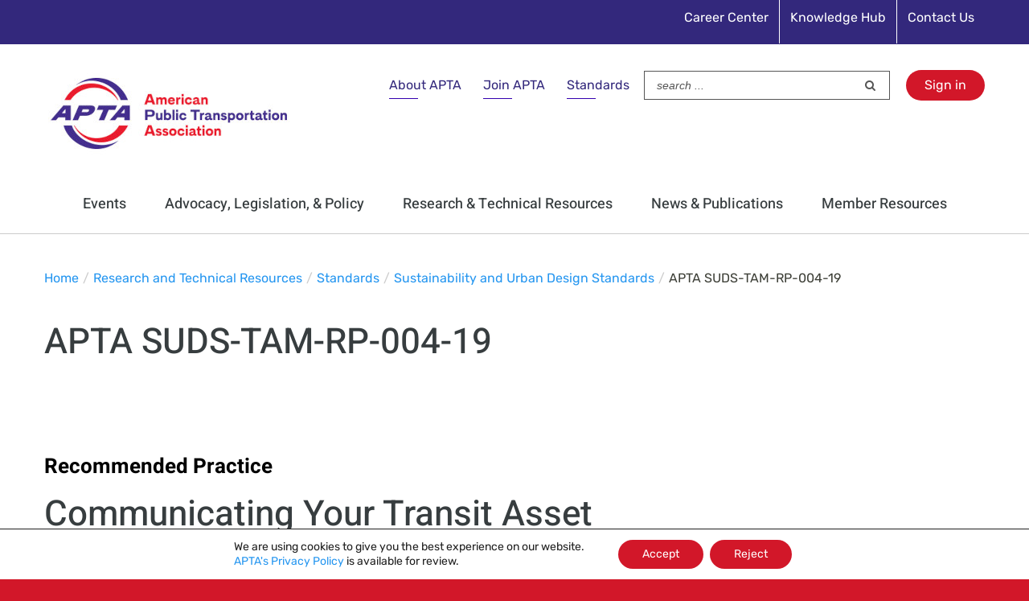

--- FILE ---
content_type: text/html; charset=UTF-8
request_url: https://www.apta.com/research-technical-resources/standards/sustainability/apta-suds-tam-rp-004-19/
body_size: 32490
content:
<!DOCTYPE html>
<html class="avada-html-layout-wide avada-html-header-position-top" lang="en-US" prefix="og: http://ogp.me/ns# fb: http://ogp.me/ns/fb#">
<head>
	<meta http-equiv="X-UA-Compatible" content="IE=edge" />
	<meta http-equiv="Content-Type" content="text/html; charset=utf-8"/>
	<meta name="viewport" content="width=device-width, initial-scale=1" />
	<meta name='robots' content='index, follow, max-image-preview:large, max-snippet:-1, max-video-preview:-1' />

	<!-- This site is optimized with the Yoast SEO plugin v26.7 - https://yoast.com/wordpress/plugins/seo/ -->
	<title>APTA SUDS-TAM-RP-004-19 - American Public Transportation Association</title>
	<link rel="canonical" href="https://www.apta.com/research-technical-resources/standards/sustainability/apta-suds-tam-rp-004-19/" />
	<meta property="og:locale" content="en_US" />
	<meta property="og:type" content="article" />
	<meta property="og:title" content="APTA SUDS-TAM-RP-004-19 - American Public Transportation Association" />
	<meta property="og:url" content="https://www.apta.com/research-technical-resources/standards/sustainability/apta-suds-tam-rp-004-19/" />
	<meta property="og:site_name" content="American Public Transportation Association" />
	<meta property="article:modified_time" content="2019-12-10T16:44:47+00:00" />
	<meta name="twitter:card" content="summary_large_image" />
	<meta name="twitter:label1" content="Est. reading time" />
	<meta name="twitter:data1" content="2 minutes" />
	<script type="application/ld+json" class="yoast-schema-graph">{"@context":"https://schema.org","@graph":[{"@type":"WebPage","@id":"https://www.apta.com/research-technical-resources/standards/sustainability/apta-suds-tam-rp-004-19/","url":"https://www.apta.com/research-technical-resources/standards/sustainability/apta-suds-tam-rp-004-19/","name":"APTA SUDS-TAM-RP-004-19 - American Public Transportation Association","isPartOf":{"@id":"https://www.apta.com/#website"},"datePublished":"2019-05-03T15:41:26+00:00","dateModified":"2019-12-10T16:44:47+00:00","breadcrumb":{"@id":"https://www.apta.com/research-technical-resources/standards/sustainability/apta-suds-tam-rp-004-19/#breadcrumb"},"inLanguage":"en-US","potentialAction":[{"@type":"ReadAction","target":["https://www.apta.com/research-technical-resources/standards/sustainability/apta-suds-tam-rp-004-19/"]}]},{"@type":"BreadcrumbList","@id":"https://www.apta.com/research-technical-resources/standards/sustainability/apta-suds-tam-rp-004-19/#breadcrumb","itemListElement":[{"@type":"ListItem","position":1,"name":"Home","item":"https://www.apta.com/"},{"@type":"ListItem","position":2,"name":"Research and Technical Resources","item":"https://www.apta.com/research-technical-resources/"},{"@type":"ListItem","position":3,"name":"Standards","item":"https://www.apta.com/research-technical-resources/standards/"},{"@type":"ListItem","position":4,"name":"Sustainability and Urban Design Standards","item":"https://www.apta.com/research-technical-resources/standards/sustainability/"},{"@type":"ListItem","position":5,"name":"APTA SUDS-TAM-RP-004-19"}]},{"@type":"WebSite","@id":"https://www.apta.com/#website","url":"https://www.apta.com/","name":"American Public Transportation Association","description":"American Public Transportation Association","potentialAction":[{"@type":"SearchAction","target":{"@type":"EntryPoint","urlTemplate":"https://www.apta.com/?s={search_term_string}"},"query-input":{"@type":"PropertyValueSpecification","valueRequired":true,"valueName":"search_term_string"}}],"inLanguage":"en-US"}]}</script>
	<!-- / Yoast SEO plugin. -->


<link rel="alternate" type="application/rss+xml" title="American Public Transportation Association &raquo; Feed" href="https://www.apta.com/feed/" />
<link rel="alternate" type="application/rss+xml" title="American Public Transportation Association &raquo; Comments Feed" href="https://www.apta.com/comments/feed/" />
					<link rel="shortcut icon" href="https://www.apta.com/wp-content/uploads/APTA-logo-36x36-1.png" type="image/x-icon" />
		
					<!-- For iPhone -->
			<link rel="apple-touch-icon" href="https://www.apta.com/wp-content/uploads/APTA-logo-57x57-1.png">
		
					<!-- For iPhone Retina display -->
			<link rel="apple-touch-icon" sizes="114x114" href="https://www.apta.com/wp-content/uploads/APTA-logo-114x114-2.png">
		
					<!-- For iPad -->
			<link rel="apple-touch-icon" sizes="72x72" href="https://www.apta.com/wp-content/uploads/APTA-logo-72x72-1.png">
		
					<!-- For iPad Retina display -->
			<link rel="apple-touch-icon" sizes="144x144" href="https://www.apta.com/wp-content/uploads/APTA-logo-144x144-1.png">
				<link rel="alternate" title="oEmbed (JSON)" type="application/json+oembed" href="https://www.apta.com/wp-json/oembed/1.0/embed?url=https%3A%2F%2Fwww.apta.com%2Fresearch-technical-resources%2Fstandards%2Fsustainability%2Fapta-suds-tam-rp-004-19%2F" />
<link rel="alternate" title="oEmbed (XML)" type="text/xml+oembed" href="https://www.apta.com/wp-json/oembed/1.0/embed?url=https%3A%2F%2Fwww.apta.com%2Fresearch-technical-resources%2Fstandards%2Fsustainability%2Fapta-suds-tam-rp-004-19%2F&#038;format=xml" />

		<meta property="og:title" content="APTA SUDS-TAM-RP-004-19"/>
		<meta property="og:type" content="article"/>
		<meta property="og:url" content="https://www.apta.com/research-technical-resources/standards/sustainability/apta-suds-tam-rp-004-19/"/>
		<meta property="og:site_name" content="American Public Transportation Association"/>
		<meta property="og:description" content="Recommended Practice

Communicating Your Transit Asset Management Plan

Abstract
This document provides guidance on communicating an agency’s transit asset management plan to internal and external audiences.


Document History

 




Document Number
Version
Publication Date
Publication"/>

									<meta property="og:image" content="https://www.apta.com/wp-content/uploads/APTA_logo_300x120.jpg"/>
							<style id='wp-img-auto-sizes-contain-inline-css' type='text/css'>
img:is([sizes=auto i],[sizes^="auto," i]){contain-intrinsic-size:3000px 1500px}
/*# sourceURL=wp-img-auto-sizes-contain-inline-css */
</style>
<style id='wp-emoji-styles-inline-css' type='text/css'>

	img.wp-smiley, img.emoji {
		display: inline !important;
		border: none !important;
		box-shadow: none !important;
		height: 1em !important;
		width: 1em !important;
		margin: 0 0.07em !important;
		vertical-align: -0.1em !important;
		background: none !important;
		padding: 0 !important;
	}
/*# sourceURL=wp-emoji-styles-inline-css */
</style>
<style id='classic-theme-styles-inline-css' type='text/css'>
/*! This file is auto-generated */
.wp-block-button__link{color:#fff;background-color:#32373c;border-radius:9999px;box-shadow:none;text-decoration:none;padding:calc(.667em + 2px) calc(1.333em + 2px);font-size:1.125em}.wp-block-file__button{background:#32373c;color:#fff;text-decoration:none}
/*# sourceURL=/wp-includes/css/classic-themes.min.css */
</style>
<link rel='stylesheet' id='page-list-style-css' href='https://www.apta.com/wp-content/plugins/page-list/css/page-list.css?ver=5.9' type='text/css' media='all' />
<link rel='stylesheet' id='crp-style-rounded-thumbs-css' href='https://www.apta.com/wp-content/plugins/contextual-related-posts/css/rounded-thumbs.min.css?ver=4.1.0' type='text/css' media='all' />
<style id='crp-style-rounded-thumbs-inline-css' type='text/css'>

			.crp_related.crp-rounded-thumbs a {
				width: 150px;
                height: 150px;
				text-decoration: none;
			}
			.crp_related.crp-rounded-thumbs img {
				max-width: 150px;
				margin: auto;
			}
			.crp_related.crp-rounded-thumbs .crp_title {
				width: 100%;
			}
			
/*# sourceURL=crp-style-rounded-thumbs-inline-css */
</style>
<link rel='stylesheet' id='avada-stylesheet-css' href='https://www.apta.com/wp-content/themes/Avada/assets/css/style.min.css?ver=6.1.1' type='text/css' media='all' />
<link rel='stylesheet' id='child-style-css' href='https://www.apta.com/wp-content/themes/Avada-Child-Theme/style.css?ver=6.9' type='text/css' media='all' />
<link rel='stylesheet' id='tablepress-default-css' href='https://www.apta.com/wp-content/tablepress-combined.min.css?ver=92' type='text/css' media='all' />
<link rel='stylesheet' id='tablepress-datatables-buttons-css' href='https://www.apta.com/wp-content/plugins/tablepress-premium/modules/css/build/datatables.buttons.css?ver=3.2.6' type='text/css' media='all' />
<link rel='stylesheet' id='tablepress-datatables-fixedheader-css' href='https://www.apta.com/wp-content/plugins/tablepress-premium/modules/css/build/datatables.fixedheader.css?ver=3.2.6' type='text/css' media='all' />
<link rel='stylesheet' id='tablepress-datatables-fixedcolumns-css' href='https://www.apta.com/wp-content/plugins/tablepress-premium/modules/css/build/datatables.fixedcolumns.css?ver=3.2.6' type='text/css' media='all' />
<link rel='stylesheet' id='tablepress-datatables-scroll-buttons-css' href='https://www.apta.com/wp-content/plugins/tablepress-premium/modules/css/build/datatables.scroll-buttons.css?ver=3.2.6' type='text/css' media='all' />
<link rel='stylesheet' id='tablepress-responsive-tables-css' href='https://www.apta.com/wp-content/plugins/tablepress-premium/modules/css/build/responsive-tables.css?ver=3.2.6' type='text/css' media='all' />
<link rel='stylesheet' id='tablepress-datatables-columnfilterwidgets-css' href='https://www.apta.com/wp-content/plugins/tablepress-premium/modules/css/build/datatables.columnfilterwidgets.css?ver=3.2.6' type='text/css' media='all' />
<link rel='stylesheet' id='fusion-dynamic-css-css' href='https://www.apta.com/wp-content/uploads/fusion-styles/579f8dfe14f5eaa331fd7d6a9aae83a6.min.css?ver=2.1.1' type='text/css' media='all' />
<style id='posts-table-pro-head-inline-css' type='text/css'>
table.posts-data-table { visibility: hidden; }
/*# sourceURL=posts-table-pro-head-inline-css */
</style>
<link rel='stylesheet' id='moove_gdpr_frontend-css' href='https://www.apta.com/wp-content/plugins/gdpr-cookie-compliance/dist/styles/gdpr-main-nf.css?ver=5.0.9' type='text/css' media='all' />
<style id='moove_gdpr_frontend-inline-css' type='text/css'>
				#moove_gdpr_cookie_modal .moove-gdpr-modal-content .moove-gdpr-tab-main h3.tab-title, 
				#moove_gdpr_cookie_modal .moove-gdpr-modal-content .moove-gdpr-tab-main span.tab-title,
				#moove_gdpr_cookie_modal .moove-gdpr-modal-content .moove-gdpr-modal-left-content #moove-gdpr-menu li a, 
				#moove_gdpr_cookie_modal .moove-gdpr-modal-content .moove-gdpr-modal-left-content #moove-gdpr-menu li button,
				#moove_gdpr_cookie_modal .moove-gdpr-modal-content .moove-gdpr-modal-left-content .moove-gdpr-branding-cnt a,
				#moove_gdpr_cookie_modal .moove-gdpr-modal-content .moove-gdpr-modal-footer-content .moove-gdpr-button-holder a.mgbutton, 
				#moove_gdpr_cookie_modal .moove-gdpr-modal-content .moove-gdpr-modal-footer-content .moove-gdpr-button-holder button.mgbutton,
				#moove_gdpr_cookie_modal .cookie-switch .cookie-slider:after, 
				#moove_gdpr_cookie_modal .cookie-switch .slider:after, 
				#moove_gdpr_cookie_modal .switch .cookie-slider:after, 
				#moove_gdpr_cookie_modal .switch .slider:after,
				#moove_gdpr_cookie_info_bar .moove-gdpr-info-bar-container .moove-gdpr-info-bar-content p, 
				#moove_gdpr_cookie_info_bar .moove-gdpr-info-bar-container .moove-gdpr-info-bar-content p a,
				#moove_gdpr_cookie_info_bar .moove-gdpr-info-bar-container .moove-gdpr-info-bar-content a.mgbutton, 
				#moove_gdpr_cookie_info_bar .moove-gdpr-info-bar-container .moove-gdpr-info-bar-content button.mgbutton,
				#moove_gdpr_cookie_modal .moove-gdpr-modal-content .moove-gdpr-tab-main .moove-gdpr-tab-main-content h1, 
				#moove_gdpr_cookie_modal .moove-gdpr-modal-content .moove-gdpr-tab-main .moove-gdpr-tab-main-content h2, 
				#moove_gdpr_cookie_modal .moove-gdpr-modal-content .moove-gdpr-tab-main .moove-gdpr-tab-main-content h3, 
				#moove_gdpr_cookie_modal .moove-gdpr-modal-content .moove-gdpr-tab-main .moove-gdpr-tab-main-content h4, 
				#moove_gdpr_cookie_modal .moove-gdpr-modal-content .moove-gdpr-tab-main .moove-gdpr-tab-main-content h5, 
				#moove_gdpr_cookie_modal .moove-gdpr-modal-content .moove-gdpr-tab-main .moove-gdpr-tab-main-content h6,
				#moove_gdpr_cookie_modal .moove-gdpr-modal-content.moove_gdpr_modal_theme_v2 .moove-gdpr-modal-title .tab-title,
				#moove_gdpr_cookie_modal .moove-gdpr-modal-content.moove_gdpr_modal_theme_v2 .moove-gdpr-tab-main h3.tab-title, 
				#moove_gdpr_cookie_modal .moove-gdpr-modal-content.moove_gdpr_modal_theme_v2 .moove-gdpr-tab-main span.tab-title,
				#moove_gdpr_cookie_modal .moove-gdpr-modal-content.moove_gdpr_modal_theme_v2 .moove-gdpr-branding-cnt a {
					font-weight: inherit				}
			#moove_gdpr_cookie_modal,#moove_gdpr_cookie_info_bar,.gdpr_cookie_settings_shortcode_content{font-family:inherit}#moove_gdpr_save_popup_settings_button{background-color:#373737;color:#fff}#moove_gdpr_save_popup_settings_button:hover{background-color:#000}#moove_gdpr_cookie_info_bar .moove-gdpr-info-bar-container .moove-gdpr-info-bar-content a.mgbutton,#moove_gdpr_cookie_info_bar .moove-gdpr-info-bar-container .moove-gdpr-info-bar-content button.mgbutton{background-color:#d21729}#moove_gdpr_cookie_modal .moove-gdpr-modal-content .moove-gdpr-modal-footer-content .moove-gdpr-button-holder a.mgbutton,#moove_gdpr_cookie_modal .moove-gdpr-modal-content .moove-gdpr-modal-footer-content .moove-gdpr-button-holder button.mgbutton,.gdpr_cookie_settings_shortcode_content .gdpr-shr-button.button-green{background-color:#d21729;border-color:#d21729}#moove_gdpr_cookie_modal .moove-gdpr-modal-content .moove-gdpr-modal-footer-content .moove-gdpr-button-holder a.mgbutton:hover,#moove_gdpr_cookie_modal .moove-gdpr-modal-content .moove-gdpr-modal-footer-content .moove-gdpr-button-holder button.mgbutton:hover,.gdpr_cookie_settings_shortcode_content .gdpr-shr-button.button-green:hover{background-color:#fff;color:#d21729}#moove_gdpr_cookie_modal .moove-gdpr-modal-content .moove-gdpr-modal-close i,#moove_gdpr_cookie_modal .moove-gdpr-modal-content .moove-gdpr-modal-close span.gdpr-icon{background-color:#d21729;border:1px solid #d21729}#moove_gdpr_cookie_info_bar span.moove-gdpr-infobar-allow-all.focus-g,#moove_gdpr_cookie_info_bar span.moove-gdpr-infobar-allow-all:focus,#moove_gdpr_cookie_info_bar button.moove-gdpr-infobar-allow-all.focus-g,#moove_gdpr_cookie_info_bar button.moove-gdpr-infobar-allow-all:focus,#moove_gdpr_cookie_info_bar span.moove-gdpr-infobar-reject-btn.focus-g,#moove_gdpr_cookie_info_bar span.moove-gdpr-infobar-reject-btn:focus,#moove_gdpr_cookie_info_bar button.moove-gdpr-infobar-reject-btn.focus-g,#moove_gdpr_cookie_info_bar button.moove-gdpr-infobar-reject-btn:focus,#moove_gdpr_cookie_info_bar span.change-settings-button.focus-g,#moove_gdpr_cookie_info_bar span.change-settings-button:focus,#moove_gdpr_cookie_info_bar button.change-settings-button.focus-g,#moove_gdpr_cookie_info_bar button.change-settings-button:focus{-webkit-box-shadow:0 0 1px 3px #d21729;-moz-box-shadow:0 0 1px 3px #d21729;box-shadow:0 0 1px 3px #d21729}#moove_gdpr_cookie_modal .moove-gdpr-modal-content .moove-gdpr-modal-close i:hover,#moove_gdpr_cookie_modal .moove-gdpr-modal-content .moove-gdpr-modal-close span.gdpr-icon:hover,#moove_gdpr_cookie_info_bar span[data-href]>u.change-settings-button{color:#d21729}#moove_gdpr_cookie_modal .moove-gdpr-modal-content .moove-gdpr-modal-left-content #moove-gdpr-menu li.menu-item-selected a span.gdpr-icon,#moove_gdpr_cookie_modal .moove-gdpr-modal-content .moove-gdpr-modal-left-content #moove-gdpr-menu li.menu-item-selected button span.gdpr-icon{color:inherit}#moove_gdpr_cookie_modal .moove-gdpr-modal-content .moove-gdpr-modal-left-content #moove-gdpr-menu li a span.gdpr-icon,#moove_gdpr_cookie_modal .moove-gdpr-modal-content .moove-gdpr-modal-left-content #moove-gdpr-menu li button span.gdpr-icon{color:inherit}#moove_gdpr_cookie_modal .gdpr-acc-link{line-height:0;font-size:0;color:transparent;position:absolute}#moove_gdpr_cookie_modal .moove-gdpr-modal-content .moove-gdpr-modal-close:hover i,#moove_gdpr_cookie_modal .moove-gdpr-modal-content .moove-gdpr-modal-left-content #moove-gdpr-menu li a,#moove_gdpr_cookie_modal .moove-gdpr-modal-content .moove-gdpr-modal-left-content #moove-gdpr-menu li button,#moove_gdpr_cookie_modal .moove-gdpr-modal-content .moove-gdpr-modal-left-content #moove-gdpr-menu li button i,#moove_gdpr_cookie_modal .moove-gdpr-modal-content .moove-gdpr-modal-left-content #moove-gdpr-menu li a i,#moove_gdpr_cookie_modal .moove-gdpr-modal-content .moove-gdpr-tab-main .moove-gdpr-tab-main-content a:hover,#moove_gdpr_cookie_info_bar.moove-gdpr-dark-scheme .moove-gdpr-info-bar-container .moove-gdpr-info-bar-content a.mgbutton:hover,#moove_gdpr_cookie_info_bar.moove-gdpr-dark-scheme .moove-gdpr-info-bar-container .moove-gdpr-info-bar-content button.mgbutton:hover,#moove_gdpr_cookie_info_bar.moove-gdpr-dark-scheme .moove-gdpr-info-bar-container .moove-gdpr-info-bar-content a:hover,#moove_gdpr_cookie_info_bar.moove-gdpr-dark-scheme .moove-gdpr-info-bar-container .moove-gdpr-info-bar-content button:hover,#moove_gdpr_cookie_info_bar.moove-gdpr-dark-scheme .moove-gdpr-info-bar-container .moove-gdpr-info-bar-content span.change-settings-button:hover,#moove_gdpr_cookie_info_bar.moove-gdpr-dark-scheme .moove-gdpr-info-bar-container .moove-gdpr-info-bar-content button.change-settings-button:hover,#moove_gdpr_cookie_info_bar.moove-gdpr-dark-scheme .moove-gdpr-info-bar-container .moove-gdpr-info-bar-content u.change-settings-button:hover,#moove_gdpr_cookie_info_bar span[data-href]>u.change-settings-button,#moove_gdpr_cookie_info_bar.moove-gdpr-dark-scheme .moove-gdpr-info-bar-container .moove-gdpr-info-bar-content a.mgbutton.focus-g,#moove_gdpr_cookie_info_bar.moove-gdpr-dark-scheme .moove-gdpr-info-bar-container .moove-gdpr-info-bar-content button.mgbutton.focus-g,#moove_gdpr_cookie_info_bar.moove-gdpr-dark-scheme .moove-gdpr-info-bar-container .moove-gdpr-info-bar-content a.focus-g,#moove_gdpr_cookie_info_bar.moove-gdpr-dark-scheme .moove-gdpr-info-bar-container .moove-gdpr-info-bar-content button.focus-g,#moove_gdpr_cookie_info_bar.moove-gdpr-dark-scheme .moove-gdpr-info-bar-container .moove-gdpr-info-bar-content a.mgbutton:focus,#moove_gdpr_cookie_info_bar.moove-gdpr-dark-scheme .moove-gdpr-info-bar-container .moove-gdpr-info-bar-content button.mgbutton:focus,#moove_gdpr_cookie_info_bar.moove-gdpr-dark-scheme .moove-gdpr-info-bar-container .moove-gdpr-info-bar-content a:focus,#moove_gdpr_cookie_info_bar.moove-gdpr-dark-scheme .moove-gdpr-info-bar-container .moove-gdpr-info-bar-content button:focus,#moove_gdpr_cookie_info_bar.moove-gdpr-dark-scheme .moove-gdpr-info-bar-container .moove-gdpr-info-bar-content span.change-settings-button.focus-g,span.change-settings-button:focus,button.change-settings-button.focus-g,button.change-settings-button:focus,#moove_gdpr_cookie_info_bar.moove-gdpr-dark-scheme .moove-gdpr-info-bar-container .moove-gdpr-info-bar-content u.change-settings-button.focus-g,#moove_gdpr_cookie_info_bar.moove-gdpr-dark-scheme .moove-gdpr-info-bar-container .moove-gdpr-info-bar-content u.change-settings-button:focus{color:#d21729}#moove_gdpr_cookie_modal .moove-gdpr-branding.focus-g span,#moove_gdpr_cookie_modal .moove-gdpr-modal-content .moove-gdpr-tab-main a.focus-g,#moove_gdpr_cookie_modal .moove-gdpr-modal-content .moove-gdpr-tab-main .gdpr-cd-details-toggle.focus-g{color:#d21729}#moove_gdpr_cookie_modal.gdpr_lightbox-hide{display:none}
/*# sourceURL=moove_gdpr_frontend-inline-css */
</style>
<!--n2css--><!--n2js--><script type="text/javascript" src="https://www.apta.com/wp-includes/js/jquery/jquery.min.js?ver=3.7.1" id="jquery-core-js"></script>
<script type="text/javascript" src="https://www.apta.com/wp-includes/js/jquery/jquery-migrate.min.js?ver=3.4.1" id="jquery-migrate-js"></script>
<script type="text/javascript" id="ajax-nfssologin-script-js-extra">
/* <![CDATA[ */
var ajax_login_object = {"ajaxurl":"https://www.apta.com/wp-admin/admin-ajax.php","redirecturl":"https://www.apta.com","loadingmessage":"Authenticating user, please wait...","returnUrlParam":"ReturnURL"};
//# sourceURL=ajax-nfssologin-script-js-extra
/* ]]> */
</script>
<script type="text/javascript" src="https://www.apta.com/wp-content/themes/Avada-Child-Theme/assets/js/ajax-login-script.js?ver=6.9" id="ajax-nfssologin-script-js"></script>
<link rel="https://api.w.org/" href="https://www.apta.com/wp-json/" /><link rel="alternate" title="JSON" type="application/json" href="https://www.apta.com/wp-json/wp/v2/pages/14798" /><link rel="EditURI" type="application/rsd+xml" title="RSD" href="https://www.apta.com/xmlrpc.php?rsd" />
<link rel='shortlink' href='https://www.apta.com/?p=14798' />
<script type="text/javascript">//<![CDATA[
  function external_links_in_new_windows_loop() {
    if (!document.links) {
      document.links = document.getElementsByTagName('a');
    }
    var change_link = false;
    var force = '';
    var ignore = '(youtu.be)|(vimeo.com)';

    for (var t=0; t<document.links.length; t++) {
      var all_links = document.links[t];
      change_link = false;
      
      if(document.links[t].hasAttribute('onClick') == false) {
        // forced if the address starts with http (or also https), but does not link to the current domain
        if(all_links.href.search(/^http/) != -1 && all_links.href.search('www.apta.com') == -1 && all_links.href.search(/^#/) == -1) {
          // console.log('Changed ' + all_links.href);
          change_link = true;
        }
          
        if(force != '' && all_links.href.search(force) != -1) {
          // forced
          // console.log('force ' + all_links.href);
          change_link = true;
        }
        
        if(ignore != '' && all_links.href.search(ignore) != -1) {
          // console.log('ignore ' + all_links.href);
          // ignored
          change_link = false;
        }

        if(change_link == true) {
          // console.log('Changed ' + all_links.href);
          document.links[t].setAttribute('onClick', 'javascript:window.open(\'' + all_links.href.replace(/'/g, '') + '\', \'_blank\', \'noopener\'); return false;');
          document.links[t].removeAttribute('target');
        }
      }
    }
  }
  
  // Load
  function external_links_in_new_windows_load(func)
  {  
    var oldonload = window.onload;
    if (typeof window.onload != 'function'){
      window.onload = func;
    } else {
      window.onload = function(){
        oldonload();
        func();
      }
    }
  }

  external_links_in_new_windows_load(external_links_in_new_windows_loop);
  //]]></script>

        <style type="text/css" id="pf-main-css">
            
				@media screen {
					.printfriendly {
						z-index: 1000; display: flex; margin: 0px 0px 0px 0px
					}
					.printfriendly a, .printfriendly a:link, .printfriendly a:visited, .printfriendly a:hover, .printfriendly a:active {
						font-weight: 600;
						cursor: pointer;
						text-decoration: none;
						border: none;
						-webkit-box-shadow: none;
						-moz-box-shadow: none;
						box-shadow: none;
						outline:none;
						font-size: 14px !important;
						color: #002b56 !important;
					}
					.printfriendly.pf-alignleft {
						justify-content: start;
					}
					.printfriendly.pf-alignright {
						justify-content: end;
					}
					.printfriendly.pf-aligncenter {
						justify-content: center;
						
					}
				}

				.pf-button-img {
					border: none;
					-webkit-box-shadow: none;
					-moz-box-shadow: none;
					box-shadow: none;
					padding: 0;
					margin: 0;
					display: inline;
					vertical-align: middle;
				}

				img.pf-button-img + .pf-button-text {
					margin-left: 6px;
				}

				@media print {
					.printfriendly {
						display: none;
					}
				}
				        </style>

            
        <style type="text/css" id="pf-excerpt-styles">
          .pf-button.pf-button-excerpt {
              display: none;
           }
        </style>

            <style type="text/css" id="css-fb-visibility">@media screen and (max-width: 640px){body:not(.fusion-builder-ui-wireframe) .fusion-no-small-visibility{display:none !important;}}@media screen and (min-width: 641px) and (max-width: 1024px){body:not(.fusion-builder-ui-wireframe) .fusion-no-medium-visibility{display:none !important;}}@media screen and (min-width: 1025px){body:not(.fusion-builder-ui-wireframe) .fusion-no-large-visibility{display:none !important;}}</style><meta name="generator" content="Powered by Slider Revolution 6.7.40 - responsive, Mobile-Friendly Slider Plugin for WordPress with comfortable drag and drop interface." />
<script>function setREVStartSize(e){
			//window.requestAnimationFrame(function() {
				window.RSIW = window.RSIW===undefined ? window.innerWidth : window.RSIW;
				window.RSIH = window.RSIH===undefined ? window.innerHeight : window.RSIH;
				try {
					var pw = document.getElementById(e.c).parentNode.offsetWidth,
						newh;
					pw = pw===0 || isNaN(pw) || (e.l=="fullwidth" || e.layout=="fullwidth") ? window.RSIW : pw;
					e.tabw = e.tabw===undefined ? 0 : parseInt(e.tabw);
					e.thumbw = e.thumbw===undefined ? 0 : parseInt(e.thumbw);
					e.tabh = e.tabh===undefined ? 0 : parseInt(e.tabh);
					e.thumbh = e.thumbh===undefined ? 0 : parseInt(e.thumbh);
					e.tabhide = e.tabhide===undefined ? 0 : parseInt(e.tabhide);
					e.thumbhide = e.thumbhide===undefined ? 0 : parseInt(e.thumbhide);
					e.mh = e.mh===undefined || e.mh=="" || e.mh==="auto" ? 0 : parseInt(e.mh,0);
					if(e.layout==="fullscreen" || e.l==="fullscreen")
						newh = Math.max(e.mh,window.RSIH);
					else{
						e.gw = Array.isArray(e.gw) ? e.gw : [e.gw];
						for (var i in e.rl) if (e.gw[i]===undefined || e.gw[i]===0) e.gw[i] = e.gw[i-1];
						e.gh = e.el===undefined || e.el==="" || (Array.isArray(e.el) && e.el.length==0)? e.gh : e.el;
						e.gh = Array.isArray(e.gh) ? e.gh : [e.gh];
						for (var i in e.rl) if (e.gh[i]===undefined || e.gh[i]===0) e.gh[i] = e.gh[i-1];
											
						var nl = new Array(e.rl.length),
							ix = 0,
							sl;
						e.tabw = e.tabhide>=pw ? 0 : e.tabw;
						e.thumbw = e.thumbhide>=pw ? 0 : e.thumbw;
						e.tabh = e.tabhide>=pw ? 0 : e.tabh;
						e.thumbh = e.thumbhide>=pw ? 0 : e.thumbh;
						for (var i in e.rl) nl[i] = e.rl[i]<window.RSIW ? 0 : e.rl[i];
						sl = nl[0];
						for (var i in nl) if (sl>nl[i] && nl[i]>0) { sl = nl[i]; ix=i;}
						var m = pw>(e.gw[ix]+e.tabw+e.thumbw) ? 1 : (pw-(e.tabw+e.thumbw)) / (e.gw[ix]);
						newh =  (e.gh[ix] * m) + (e.tabh + e.thumbh);
					}
					var el = document.getElementById(e.c);
					if (el!==null && el) el.style.height = newh+"px";
					el = document.getElementById(e.c+"_wrapper");
					if (el!==null && el) {
						el.style.height = newh+"px";
						el.style.display = "block";
					}
				} catch(e){
					console.log("Failure at Presize of Slider:" + e)
				}
			//});
		  };</script>
		<style type="text/css" id="wp-custom-css">
			/* Additional CSS for APTA.com made by Marc */

/* honeypot */
.honeypot-field {display: none !important;}

/* 404 page styles */
.fusion-404-checklist {font-size: 80% !important;}

/* transitional membership form */
div.transitional-attest-statement-text > div > div > div.forminator-consent__label  > p {font-size: 125% !important;}

div.fusion-text > p > a:hover {color: #d21729 !important; text-decoration: none !important;}

.white-background-behind-ads-major-pages > div {background-color: #ffffff !important;}

p > a:hover {color: #d21729 !important; text-decoration: none !important;}

.avada-skin-rev {border-top: 0 !important; border-bottom: 0 !important;}

.intranet {font-size: 67% !important;}
.intranet:hover {color:#ffffff; text-decoration:underline !important;}

h1.fusion-post-title {font-size: 150% !important; line-height: 100% !important;}

em.small-italic {font-size: 11px;}

div.APTA-signin > a:hover {color: #f4f7f6 !important; text-decoration: underline !important;}

li.menu-item-type-custom { padding-bottom: 10px; line-height: 20px;}

.fusion-breadcrumbs a {color: #2596f0 !important;} a:hover {color: #d21729 !important;}

a.fusion-read-more:hover {color: #d21729 !important;}

/* Latest APTA News box */
h3.newsfeed-entry {padding-top: 5px !important; padding-bottom: 20px !important;}

a.newsfeed-link {text-decoration: none !important; color: #8dc8f6 !important;}
a.newsfeed-link:hover {color: #c0c0c0 !important; text-decoration: underline !important;}

#home-newsfeed {background-color: #33287c !important;}

a.newsfeed-link-bullet {text-decoration: none !important; color: #8dc8f6 !important; font-size: 80% !important;}
a.newsfeed-link-bullet:hover {color: #c0c0c0 !important; text-decoration: underline !important; font-size: 80% !important;}

h2.larger-h2-subheading {font-size: 175% !important;}

h3.smaller-h3-in-box {font-size: 115% !important;}

/* styling of affiliates section of homepage */
h2.affiliate-heading {font-size: 48px !important; font-weight: 600 !important; line-height: 100% !important;}
span.affiliate-pipe {font-size: 42px !important; color: #c3c3c3 !important;}
a.affiliate-link {font-size: 24px !important;}
.affiliates-homepage {border-collapse: collapse;
  border-spacing: 0;
  border-color: #ffffff;}
@media all and (max-width: 500px) {.affiliates-homepage {display: block;}}

/* links in footer menu */
.link-text:hover {color:#ffffff; text-decoration:underline !important;}
.arrow {color: #7a003c}

/* fixing footer links so text stays white on all hover */
ul[id^="menu-footer"] > li[id^="menu-item"] > a:hover {color: #ffffff !important;}

/* Hover Color - Secondary Menu Items */
.fusion-secondary-menu > ul > li > a:hover {color: #e2e2e2 !important; text-decoration: underline !important;}

/* Countering hover for a tags within p and h tags */
h2 > a:hover {color: #d21729 !important;}
h3 > a:hover {color: #d21729 !important;}
p > a {text-decoration: none !important;}
p > a:hover {color: #d21729 !important;}

/*Changing the Standards, Join APTA and About APTA links in top right of page */
.top-join-about a {color: #33287c  !important;}
li.top-join-about > a:hover {color: #d21729 !important;  text-decoration: none !important;}




li.m {opacity: 0.0 !important;}

/* Social media icon links in footer - style to combat changes in Spotlight box */
div.footer-social > a {color: #ffffff !important;}
div.footer-social > a:hover{color: #f4f7f6 !important;}

/* Data tables */
table.datatable {width: 880px !important; font-size: 15px;}

table.datatable > tbody th {background-color: #dedede !important;}

table.datatable > tbody tr:nth-child(odd) {background-color: #f2f2f2}

table.datatable > tbody > tr > td {border: 1px black solid !important;}

/* Meetings & Conferences tables */
table.meetings-conferences-table {width: 880px !important;}

table.meetings-conferences-table > tbody th {background-color: #dedede !important; font-size: 21px;}

table.meetings-conferences-table > tbody tr {background-color: #ffffff !important;} 

table.meetings-conferences-table > tbody tr:nth-child(odd) {background-color: #f2f2f2 !important;}


hr.meetings-conferences-table {width: 100%; margin-top: 10px; margin-bottom: 35px;}

/* link color in Spotlight box */
div.customvalue > a {color: #abcfed !important; font-size: 18px !important;}

div.customvalue > a:hover {color: #f4f7f6 !important; text-decoration: underline !important; font-size: 18px !important;}

div.customvalue > h5 > a {font-size: 20px !important;}

div.customvalue > h5 > a:hover {font-size: 20px !important; color: #ffffff !important;}

/* Homepage map */
b.map-box-headline {color: #88001b;}

/* TCRP Tabs */
div.tcrp-tabs > div.nav > ul.nav-tabs > li > a > h4 {font-size: 16px !important; line-height: 14px !important;}

/* links in H4 and H5 */
table > tbody > tr > td > h4 > a:hover {color: #7a003c !important;}

/*Quick Links non-indent of second lines */
a.underline {margin-left: 0px !important;}

/* Quick Links box background */
.quick-links-wrapper {background-color: #ffffff !important;}

.quick-links-wrapper > ul > li > a.underline {transition-property: color;}

.quick-links-wrapper > ul > li > a:hover {color: #d21729 !important;}

/* FAQs Category active */
div.membership-faq > ul.fusion-filters > li.fusion-active > a {color: #610030 !important;}

[aria-current] {border-right: 0px !important;}

/* photo captions on right side of image
.image-caption {
    display:inline-block;
    transform: rotate(-90deg);
    transform-origin:100% 100%;
    margin-left:-175px;
	  font-size: 12px;
}
.caption {
    float: left;
    display: inline-block;
}
li.fusion-li-item {font-size: 120%;}
*/

/* Event page grid */
div.fusion-columns-total-1 {margin-bottom: -35px !important;}

/* Our Purpose page */
div.larger-subheading > h2 {font-size: 33px !important;}

/* 404 styles */
span.circle-yes {background-color: #d21729 !important;}

div.title-sep.sep-double.sep-solid {border-color: transparent !important;}

.adwheeladwardbutton {font-size: 125% !important;}

.blue-button {background-color: #33287c !important;}

.large-button-text {font-size: 30px !important;}

.fusion-button.button-1 {background: #d21729 !important;}

/* National Public Trans Career Day flip box links */
div.public-trans-day-flip-boxes > div > div > div > div > div > h3 > a {color: #ffffff !important;}

div.public-trans-day-flip-boxes > div > div > div > div > div > h3 > a:hover {color: #2596f0 !important;}

/* Mobility Innovation Hub pages
div.mobility-hub-flip-boxes > div > div > div > div > div > h2.flip-box-heading {font-size: 14px;}
*/

sup {font-size: 75% !important; line-height: 0 !important; position: relative !important; vertical-align: baseline !important; top: -0.5em;}

div.moove-gdpr-cookie-notice > p > a {color: #2596f0 !important;}

div.moove-gdpr-cookie-notice > p > a:hover {color: #7a003c !important;}

h6.warning {font-size: 90% !important;}

h2.standards-title {font-size: 40px !important;}

h2.classified-section {font-size: 42px !important;}

span.number > input.narrow-number-selection {width: 100px !important;}

/* 2019 TRANSform reg list */
tr.regroworg {background-color: #e2e2e2 !important; border-top: 4px solid #000; margin-top: 15px !important }
tr.regrow { border-bottom: 1px solid #000; }
span.regorgname {font-weight: bold !important;}

/* Modernization page */
h5.modernization-text {font-weight: normal !important; font-size: 80% !important;}

div > style > div > div> div.content-box-centering > div > a > h2.content-box-heading {text-align: center !important;}

/* Mobility Innovation Hub styles */
strong.hub-video-caption {font-size: 92% !important;}

/* APTAU Certificate styles */
h2.aptau-certificate-name {font-size: 36px !important; font-weight: bold !important;}

h2.aptau-certificate-course {font-size: 30px !important; font-weight: bold !important;}

h2.aptau-certificate-date {color: #cc0000 !important; font-size: 24px !important; font-weight: bold !important; font-style: italic !important;}

/* line divider on Classifieds page */
.classifieds {border-bottom: 3px solid #d3d3d3 !important;}

td.GoB-left-border {
    border-left: thin solid #c5c3c3; border-left-width: 10;}

a.strong-link {text-decoration: none !important;}

span.wpcf7-list-item { display: block; }

/* Peer Review form  
div.peer-checkboxes {display: block;}*/

strong.covid-faq-menu > a.fusion-one-page-text-link {text-decoration: none !important; font-size: 24px !important;}

/* Spotlight stand alone link */
.spotlight-stand-alone-link {font-weight: bold !important;}

/* burgandy box for conference pages */
table.burgandy-box-outline {border: 4px solid #7a003c !important;}

/* COVID scenarios pages */
h2.scenarios-subheading {font-size: 40px !important; font-weight: normal !important;}


h3.scenario-for-three-dots {
  text-align: center;
  font-size: 20px;
  color: #ffffff;
  line-height: 20px;
}
h3.scenario-for-three-dots::before{
  content:"...";
  font-size: 100px;
  color: #7a003c;
  display: block;
  text-align: center;
  letter-spacing: 10px;
}
h3.scenario-for-three-dots::after{line-height: 10px;}

.scenario-bullet-list-entry {font-size: 125% !important;}

span.Programs > span > .wpcf7-validates-as-required::after {color: #ffffff !important;}

/* special bullets */
ul.twoarrows {
  position: relative;
  list-style: none;}
li.doublearrow::before {
	content: '>>  ';}
li.doublearrowindented::before {
	content: '> ';}

/* full programs */
p.full-program-day-text {font-size: 87% !important;}

/* sponsorship styles */
h2.blue-subheading-sponsorship-levels {color: #003a73 !important; font-size: 30px !important;}

/* Forminator */
.forminator-radio (font-color: #2222DF !important;)

/* STANDARDS POP UP FORM */
#forminator-module-29300:not(.select2-dropdown) {
		padding-top: 0;
		padding-right: 0;
		padding-bottom: 0;
		padding-left: 0;
	}


	#forminator-module-29300 {
		border-width: 0;
		border-style: none;
		border-radius: 0;
		-moz-border-radius: 0;
		-webkit-border-radius: 0;
	}


	#forminator-module-29300 {
					border-color: rgba(0,0,0,0);
							background-color: rgba(102,102,102,0);
			}

#forminator-module-29300 .forminator-pagination-footer .forminator-button-paypal {
			flex: 1;
	}
#forminator-module-29300 .forminator-button-paypal > .paypal-buttons {
		}
	.forminator-ui#forminator-module-29300.forminator-design--default .forminator-response-message,
	.forminator-ui#forminator-module-29300.forminator-design--default .forminator-response-message p {
		font-size: 15px;
		font-family: inherit;
		font-weight: 400;
	}


	.forminator-ui#forminator-module-29300.forminator-design--default .forminator-response-message.forminator-error {
					background-color: #F9E4E8;
							box-shadow: inset 2px 0 0 0 #E04562;
			-moz-box-shadow: inset 2px 0 0 0 #E04562;
			-webkit-box-shadow: inset 2px 0 0 0 #E04562;
			}

	.forminator-ui#forminator-module-29300.forminator-design--default .forminator-response-message.forminator-error:hover,
	.forminator-ui#forminator-module-29300.forminator-design--default .forminator-response-message.forminator-error:focus,
	.forminator-ui#forminator-module-29300.forminator-design--default .forminator-response-message.forminator-error:active {
					box-shadow: inset 2px 0 0 0 #E04562;
			-moz-box-shadow: inset 2px 0 0 0 #E04562;
			-webkit-box-shadow: inset 2px 0 0 0 #E04562;
			}

	.forminator-ui#forminator-module-29300.forminator-design--default .forminator-response-message.forminator-error,
	.forminator-ui#forminator-module-29300.forminator-design--default .forminator-response-message.forminator-error p {
					color: #333333;
			}


	.forminator-ui#forminator-module-29300.forminator-design--default .forminator-response-message.forminator-success {
					background-color: #BCEEE6;
							box-shadow: inset 2px 0 0 0 #1ABCA1;
			-moz-box-shadow: inset 2px 0 0 0 #1ABCA1;
			-webkit-box-shadow: inset 2px 0 0 0 #1ABCA1;
			}

	.forminator-ui#forminator-module-29300.forminator-design--default .forminator-response-message.forminator-success:hover,
	.forminator-ui#forminator-module-29300.forminator-design--default .forminator-response-message.forminator-success:focus,
	.forminator-ui#forminator-module-29300.forminator-design--default .forminator-response-message.forminator-success:active {
					box-shadow: inset 2px 0 0 0 #1ABCA1;
			-moz-box-shadow: inset 2px 0 0 0 #1ABCA1;
			-webkit-box-shadow: inset 2px 0 0 0 #1ABCA1;
			}

	.forminator-ui#forminator-module-29300.forminator-design--default .forminator-response-message.forminator-success,
	.forminator-ui#forminator-module-29300.forminator-design--default .forminator-response-message.forminator-success p {
					color: #333333;
			}


	.forminator-ui#forminator-module-29300.forminator-design--default .forminator-response-message.forminator-loading {
					background-color: #F8F8F8;
			}

	.forminator-ui#forminator-module-29300.forminator-design--default .forminator-response-message.forminator-loading,
	.forminator-ui#forminator-module-29300.forminator-design--default .forminator-response-message.forminator-loading p {
					color: #666666;
			}


	.forminator-ui#forminator-module-29300.forminator-design--default .forminator-title {
		font-size: 45px;
		font-family: inherit;
		font-weight: 400;
		text-align: left;
	}

	.forminator-ui#forminator-module-29300.forminator-design--default .forminator-subtitle {
		font-size: 18px;
		font-family: inherit;
		font-weight: 400;
		text-align: left;
	}


	.forminator-ui#forminator-module-29300.forminator-design--default .forminator-title {
					color: #333333;
			}

	.forminator-ui#forminator-module-29300.forminator-design--default .forminator-subtitle {
					color: #333333;
			}


	.forminator-ui#forminator-module-29300.forminator-design--default .forminator-label {
		font-size: 12px;
		font-family: inherit;
		font-weight: 700;
	}


	.forminator-ui#forminator-module-29300.forminator-design--default .forminator-label {
					color: #777771;
			}

	.forminator-ui#forminator-module-29300.forminator-design--default .forminator-label .forminator-required {
					color: #E04562;
			}


	.forminator-ui#forminator-module-29300.forminator-design--default .forminator-description-password {
		display: block;
	}

	.forminator-ui#forminator-module-29300.forminator-design--default .forminator-description,
	.forminator-ui#forminator-module-29300.forminator-design--default .forminator-description p {
		font-size: 12px;
		font-family: inherit;
		font-weight: 400;
	}

	.forminator-ui#forminator-module-29300.forminator-design--default .forminator-description a,
	.forminator-ui#forminator-module-29300.forminator-design--default .forminator-description a:hover,
	.forminator-ui#forminator-module-29300.forminator-design--default .forminator-description a:focus,
	.forminator-ui#forminator-module-29300.forminator-design--default .forminator-description a:active {
		box-shadow: none;
		text-decoration: none;
	}

	.forminator-ui#forminator-module-29300.forminator-design--default .forminator-description p {
		margin: 0;
		padding: 0;
		border: 0;
	}


	.forminator-ui#forminator-module-29300.forminator-design--default .forminator-description,
	.forminator-ui#forminator-module-29300.forminator-design--default .forminator-description p {
					color: #777771;
			}

	.forminator-ui#forminator-module-29300.forminator-design--default .forminator-description a {
		color: #17A8E3;
	}

	.forminator-ui#forminator-module-29300.forminator-design--default .forminator-description a:hover {
		color: #008FCA;
	}

	.forminator-ui#forminator-module-29300.forminator-design--default .forminator-description a:active {
		color: #008FCA;
	}


	.forminator-ui#forminator-module-29300.forminator-design--default .forminator-error-message {
		font-size: 12px;
		font-family: inherit;
		font-weight: 500;
	}


	.forminator-ui#forminator-module-29300.forminator-design--default .forminator-error-message {
					background-color: #F9E4E8;
							color: #E04562;
			}


	.forminator-ui#forminator-module-29300.forminator-design--default .forminator-input,
	.forminator-ui#forminator-module-29300.forminator-design--default .forminator-input input {
		font-size: 16px;
		font-family: inherit;
		font-weight: 400;
	}


	.forminator-ui#forminator-module-29300.forminator-design--default .forminator-input,
	.forminator-ui#forminator-module-29300.forminator-design--default .forminator-input:hover,
	.forminator-ui#forminator-module-29300.forminator-design--default .forminator-input:focus,
	.forminator-ui#forminator-module-29300.forminator-design--default .forminator-input:active {
					border-color: #777771;
							background-color: #EDEDED;
							color: #000000;
			}

	.forminator-ui#forminator-module-29300.forminator-design--default .forminator-input input,
	.forminator-ui#forminator-module-29300.forminator-design--default .forminator-input input:hover,
	.forminator-ui#forminator-module-29300.forminator-design--default .forminator-input input:focus,
	.forminator-ui#forminator-module-29300.forminator-design--default .forminator-input input:active {
					color: #000000;
			}

	.forminator-ui#forminator-module-29300.forminator-design--default .forminator-input::placeholder {
					color: #888888;
			}

	.forminator-ui#forminator-module-29300.forminator-design--default .forminator-input:-moz-placeholder {
					color: #888888;
			}

	.forminator-ui#forminator-module-29300.forminator-design--default .forminator-input::-moz-placeholder {
					color: #888888;
			}

	.forminator-ui#forminator-module-29300.forminator-design--default .forminator-input:-ms-input-placeholder {
					color: #888888;
			}

	.forminator-ui#forminator-module-29300.forminator-design--default .forminator-input::-webkit-input-placeholder {
					color: #888888;
			}

	.forminator-ui#forminator-module-29300.forminator-design--default .forminator-is_hover .forminator-input {
					border-color: #17A8E3;
							background-color: #E6E6E6;
			}

	.forminator-ui#forminator-module-29300.forminator-design--default .forminator-is_active .forminator-input {
					border-color: #17A8E3;
							background-color: #E6E6E6;
			}

	.forminator-ui#forminator-module-29300.forminator-design--default .forminator-has_error .forminator-input {
					border-color: #E04562;
			}

	.forminator-ui#forminator-module-29300.forminator-design--default .forminator-input-with-icon [class*="forminator-icon-"] {
					color: #777771;
			}

	.forminator-ui#forminator-module-29300.forminator-design--default .forminator-input-with-icon:hover [class*="forminator-icon-"],
					color: #777771;
			}

	.forminator-ui#forminator-module-29300.forminator-design--default .forminator-is_active .forminator-input-with-icon [class*="forminator-icon-"],
					color: #777771;
			}

	.forminator-ui#forminator-module-29300.forminator-design--default .forminator-is_active .forminator-input-with-icon [class*="forminator-icon-"] {
					border-color: #17A8E3;
			}


	.forminator-ui#forminator-module-29300.forminator-design--default .forminator-suffix {
		font-size: 16px;
		font-family: inherit;
		font-weight: 500;
	}


	.forminator-ui#forminator-module-29300.forminator-design--default .forminator-suffix {
					color: #000000;
			}


	.forminator-ui#forminator-module-29300.forminator-design--default .forminator-prefix {
		font-size: 16px;
		font-family: inherit;
		font-weight: 500;
	}


	.forminator-ui#forminator-module-29300.forminator-design--default .forminator-prefix {
					color: #000000;
			}


	.forminator-ui#forminator-module-29300.forminator-design--default .forminator-textarea {
		font-size: 16px;
		font-family: inherit;
		font-weight: 400;
	}


	.forminator-ui#forminator-module-29300.forminator-design--default .forminator-textarea,
	.forminator-ui#forminator-module-29300.forminator-design--default .forminator-textarea:hover,
	.forminator-ui#forminator-module-29300.forminator-design--default .forminator-textarea:focus,
	.forminator-ui#forminator-module-29300.forminator-design--default .forminator-textarea:active {
					border-color: #777771;
							background-color: #EDEDED;
							color: #000000;
			}

	.forminator-ui#forminator-module-29300.forminator-design--default .forminator-is_hover .forminator-textarea {
					border-color: #17A8E3;
							background-color: #E6E6E6;
			}

	.forminator-ui#forminator-module-29300.forminator-design--default .forminator-is_active .forminator-textarea {
					border-color: #17A8E3;
							background-color: #E6E6E6;
			}

	.forminator-ui#forminator-module-29300.forminator-design--default .forminator-has_error .forminator-textarea {
					border-color: #E04562;
			}

	.forminator-ui#forminator-module-29300.forminator-design--default .forminator-textarea::placeholder {
					color: #888888;
			}

	.forminator-ui#forminator-module-29300.forminator-design--default .forminator-textarea:-moz-placeholder {
					color: #888888;
			}

	.forminator-ui#forminator-module-29300.forminator-design--default .forminator-textarea::-moz-placeholder {
					color: #888888;
			}

	.forminator-ui#forminator-module-29300.forminator-design--default .forminator-textarea:-ms-input-placeholder {
					color: #888888;
			}

	.forminator-ui#forminator-module-29300.forminator-design--default .forminator-textarea::-webkit-input-placeholder {
					color: #888888;
			}


	.forminator-ui#forminator-module-29300.forminator-design--default .forminator-radio {
		font-size: 16px;
		font-family: inherit;
		font-weight: 400;
	}


	.forminator-ui#forminator-module-29300.forminator-design--default .forminator-radio {
					color: #333333;
			}

	.forminator-ui#forminator-module-29300.forminator-design--default .forminator-radio span[aria-hidden] {
					border-color: #777771;
							background-color: #EDEDED;
			}

	.forminator-ui#forminator-module-29300.forminator-design--default .forminator-radio span[aria-hidden]:before {
					background-color: #17A8E3;
			}

	.forminator-ui#forminator-module-29300.forminator-design--default .forminator-radio input:checked + span[aria-hidden] {
					border-color: #17A8E3;
							background-color: #EDEDED;
			}

	.forminator-ui#forminator-module-29300.forminator-design--default .forminator-has_error .forminator-radio span[aria-hidden] {
					border-color: #E04562;
			}


	.forminator-ui#forminator-module-29300.forminator-design--default .forminator-checkbox {
		font-size: 16px;
		font-family: inherit;
		font-weight: 400;
	}


	.forminator-ui#forminator-module-29300.forminator-design--default .forminator-checkbox {
					color: #333333;
			}

	.forminator-ui#forminator-module-29300.forminator-design--default .forminator-checkbox span[aria-hidden] {
					border-color: #777771;
							background-color: #EDEDED;
							color: #17A8E3;
			}

	.forminator-ui#forminator-module-29300.forminator-design--default .forminator-checkbox input:checked + span[aria-hidden] {
					border-color: #17A8E3;
							background-color: #EDEDED;
			}

	.forminator-ui#forminator-module-29300.forminator-design--default .forminator-has_error .forminator-checkbox span[aria-hidden] {
					border-color: #E04562;
			}


	.forminator-ui#forminator-module-29300.forminator-design--default select.forminator-select2 + .forminator-select .selection .select2-selection--single[role="combobox"] .select2-selection__rendered {
		font-size: 16px;
		line-height: 22px;
		font-weight: 400;
	}


	.forminator-ui#forminator-module-29300.forminator-design--default .forminator-select2 + .forminator-select .selection .select2-selection--single[role="combobox"] {
					border-color: #777771;
							background-color: #EDEDED;
			}

	.forminator-ui#forminator-module-29300.forminator-design--default .forminator-select2 + .forminator-select .selection .select2-selection--single[role="combobox"] .select2-selection__rendered {
					color: #000000;
			}

	.forminator-ui#forminator-module-29300.forminator-design--default .forminator-select2 + .forminator-select .selection .select2-selection--single[role="combobox"] .select2-selection__arrow {
					color: #777771;
			}

	.forminator-ui#forminator-module-29300.forminator-design--default .forminator-select2 + .forminator-select .selection .select2-selection--single[role="combobox"]:hover {
					border-color: #17A8E3;
							background-color: #E6E6E6;
			}

	.forminator-ui#forminator-module-29300.forminator-design--default .forminator-select2 + .forminator-select .selection .select2-selection--single[role="combobox"]:hover .select2-selection__rendered {
					color: #000000;
			}

	.forminator-ui#forminator-module-29300.forminator-design--default .forminator-select2 + .forminator-select .selection .select2-selection--single[role="combobox"]:hover .select2-selection__arrow {
					color: #17A8E3;
			}

	.forminator-ui#forminator-module-29300.forminator-design--default .forminator-select2 + .forminator-select.select2-container--open .selection .select2-selection--single[role="combobox"] {
					border-color: #17A8E3;
							background-color: #E6E6E6;
			}

	.forminator-ui#forminator-module-29300.forminator-design--default .forminator-select2 + .forminator-select.select2-container--open .selection .select2-selection--single[role="combobox"] .select2-selection__rendered {
					color: #000000;
			}

	.forminator-ui#forminator-module-29300.forminator-design--default .forminator-select2 + .forminator-select.select2-container--open .selection .select2-selection--single[role="combobox"] .select2-selection__arrow {
					color: #17A8E3;
			}

	.forminator-ui#forminator-module-29300.forminator-design--default .forminator-field.forminator-has_error .forminator-select2 + .forminator-select .selection .select2-selection--single[role="combobox"] {
					border-color: #E04562;
			}


	.forminator-select-dropdown-container--open .forminator-custom-form-29300.forminator-dropdown--default .select2-search input {
		font-size: 16px;
		font-weight: 400;
	}

	.forminator-select-dropdown-container--open .forminator-custom-form-29300.forminator-dropdown--default .select2-results .select2-results__options .select2-results__option {
		font-size: 16px;
		font-weight: 400;
	}


	.forminator-select-dropdown-container--open .forminator-custom-form-29300.forminator-dropdown--default {
					border-color: #17A8E3;
							background-color: #E6E6E6;
			}

	.forminator-select-dropdown-container--open .forminator-custom-form-29300.forminator-dropdown--default .select2-results .select2-results__options .select2-results__option {
					color: #777771;
			}

	.forminator-select-dropdown-container--open .forminator-custom-form-29300.forminator-dropdown--default .select2-results .select2-results__options .select2-results__option:not(.select2-results__option--selected).select2-results__option--highlighted {
					background-color: #DDDDDD;
							color: #000000;
			}

	.forminator-select-dropdown-container--open .forminator-custom-form-29300.forminator-dropdown--default .select2-results .select2-results__options .select2-results__option.select2-results__option--selected {
					background-color: #17A8E3;
							color: #FFFFFF;
			}

	.forminator-select-dropdown-container--open .forminator-custom-form-29300.forminator-dropdown--default .select2-search input,
	.forminator-select-dropdown-container--open .forminator-custom-form-29300.forminator-dropdown--default .select2-search input:focus,
	.forminator-select-dropdown-container--open .forminator-custom-form-29300.forminator-dropdown--default .select2-search input:hover {
					border-color: #17A8E3;
							background-color: #FFFFFF;
							color: #000000;
			}


	.forminator-ui#forminator-module-29300.forminator-design--default .forminator-multiselect .forminator-option {
		font-size: 16px;
		font-family: inherit;
		font-weight: 400;
	}


	.forminator-ui#forminator-module-29300.forminator-design--default .forminator-multiselect {
					border-color: #777771;
							background-color: #E6E6E6;
			}

	.forminator-ui#forminator-module-29300.forminator-design--default .forminator-has_error .forminator-multiselect {
					border-color: #E04562;
			}

	.forminator-ui#forminator-module-29300.forminator-design--default .forminator-multiselect .forminator-option {
					color: #777771;
			}

	.forminator-ui#forminator-module-29300.forminator-design--default .forminator-multiselect .forminator-option:hover {
					background-color: #DDDDDD;
							color: #000000;
			}

	.forminator-ui#forminator-module-29300.forminator-design--default .forminator-multiselect .forminator-option.forminator-is_checked {
					background-color: #17A8E3;
							color: #FFFFFF;
			}


	.forminator-custom-form-29300.forminator-calendar--default {
		font-family: inherit;
	}


	.forminator-custom-form-29300.forminator-calendar--default:before {
					border-color: #17A8E3;
							background-color: #E6E6E6;
			}

	.forminator-custom-form-29300.forminator-calendar--default .ui-datepicker-header .ui-corner-all {
					background-color: #17A8E3;
							color: #FFFFFF;
			}

	.forminator-custom-form-29300.forminator-calendar--default .ui-datepicker-header .ui-datepicker-title select {
					border-color: #BBBBBB;
							background-color: #FFFFFF;
							color: #777771;
			}

	.forminator-custom-form-29300.forminator-calendar--default .ui-datepicker-calendar thead th {
					color: #333333;
			}

	.forminator-custom-form-29300.forminator-calendar--default .ui-datepicker-calendar tbody td a.ui-state-default,
	.forminator-custom-form-29300.forminator-calendar--default .ui-datepicker-calendar tbody td.ui-state-disabled span {
					border-color: #E6E6E6;
							background-color: #E6E6E6;
							color: #777771;
			}

	.forminator-custom-form-29300.forminator-calendar--default .ui-datepicker-calendar tbody td a.ui-state-default:hover,
	.forminator-custom-form-29300.forminator-calendar--default .ui-datepicker-calendar tbody td a.ui-state-default.ui-state-hover {
					border-color: #DDDDDD;
							background-color: #DDDDDD;
							color: #777771;
			}

	.forminator-custom-form-29300.forminator-calendar--default .ui-datepicker-calendar tbody td a.ui-state-default:active,
	.forminator-custom-form-29300.forminator-calendar--default .ui-datepicker-calendar tbody td a.ui-state-default.ui-state-active {
					border-color: #17A8E3;
							background-color: #17A8E3;
							color: #FFFFFF;
			}

	.forminator-custom-form-29300.forminator-calendar--default .ui-datepicker-calendar tbody td a.ui-state-default.ui-state-highlight {
					border-color: #17A8E3;
							background-color: #C8DEE7;
							color: #17A8E3;
			}

	.forminator-custom-form-29300.forminator-calendar--default .ui-datepicker-calendar tbody td a.ui-state-default.ui-state-highlight:active,
	.forminator-custom-form-29300.forminator-calendar--default .ui-datepicker-calendar tbody td a.ui-state-default.ui-state-highlight.ui-state-active {
					border-color: #17A8E3;
							background-color: #17A8E3;
							color: #FFFFFF;
			}


	.forminator-ui#forminator-module-29300.forminator-design--default .forminator-button-upload {
		font-size: 14px;
		font-family: inherit;
		font-weight: 500;
	}

	.forminator-ui#forminator-module-29300.forminator-design--default .forminator-file-upload > span {
		font-size: 12px;
		font-family: inherit;
		font-weight: 500;
	}


	.forminator-ui#forminator-module-29300.forminator-design--default .forminator-button-upload {
					background-color: #1ABCA1;
							color: #FFFFFF;
			}

	.forminator-ui#forminator-module-29300.forminator-design--default .forminator-button-upload:hover {
					background-color: #159C85;
							color: #FFFFFF;
			}

	.forminator-ui#forminator-module-29300.forminator-design--default .forminator-button-upload:active {
					background-color: #159C85;
							color: #FFFFFF;
			}

	.forminator-ui#forminator-module-29300.forminator-design--default .forminator-file-upload > span {
					color: #777771;
			}

	.forminator-ui#forminator-module-29300.forminator-design--default .forminator-button-delete {
					background-color: rgba(0,0,0,0);
			}

	.forminator-ui#forminator-module-29300.forminator-design--default .forminator-button-delete:hover {
					background-color: #F9E4E8;
			}

	.forminator-ui#forminator-module-29300.forminator-design--default .forminator-button-delete:active {
					background-color: #F9E4E8;
			}

	.forminator-ui#forminator-module-29300.forminator-design--default .forminator-button-delete [class*="forminator-icon-"] {
					color: #E04562;
			}

	.forminator-ui#forminator-module-29300.forminator-design--default .forminator-button-delete:hover [class*="forminator-icon-"] {
					color: #E04562;
			}

	.forminator-ui#forminator-module-29300.forminator-design--default .forminator-button-delete:active [class*="forminator-icon-"] {
					color: #E04562;
			}


	/*
	====================
	MU Panel Font Styles
	====================
	*/

	/* STATE: Default */

	.forminator-ui#forminator-module-29300.forminator-design--default .forminator-multi-upload .forminator-multi-upload-message p {
		font-size: 13px;
		line-height: 1.7;
		font-weight: 400;
	}

	.forminator-ui#forminator-module-29300.forminator-design--default .forminator-multi-upload .forminator-multi-upload-message p a,
	.forminator-ui#forminator-module-29300.forminator-design--default .forminator-multi-upload .forminator-multi-upload-message p a:visited,
	.forminator-ui#forminator-module-29300.forminator-design--default .forminator-multi-upload .forminator-multi-upload-message p a:hover,
	.forminator-ui#forminator-module-29300.forminator-design--default .forminator-multi-upload .forminator-multi-upload-message p a:focus {
		font-weight: 700;
		text-decoration: underline;
	}

/* My Forminator styles */
.forminator-label {font-size: 100% !important;}

	/*
	====================
	MU File Font Styles
	====================
	*/

	/* STATE: Default */

	.forminator-ui#forminator-module-29300.forminator-design--default .forminator-uploaded-file .forminator-uploaded-file--title {
		font-size: 13px;
		line-height: 1.3;
		font-weight: 700;
	}

	.forminator-ui#forminator-module-29300.forminator-design--default .forminator-uploaded-file .forminator-uploaded-file--size {
		font-size: 12px;
		line-height: 1.4em;
		font-weight: 700;
	}


	/*
	====================
	MU Panel Color Styles
	====================
	*/

	/* STATE: Default */

	.forminator-ui#forminator-module-29300.forminator-design--default .forminator-multi-upload {
		cursor: pointer;
					border-color: #777771;
							background-color: #EDEDED;
							color: #777771;
			}

	.forminator-ui#forminator-module-29300.forminator-design--default .forminator-multi-upload .forminator-multi-upload-message p {
					color: #666666;
			}

	.forminator-ui#forminator-module-29300.forminator-design--default .forminator-multi-upload .forminator-multi-upload-message p a,
	.forminator-ui#forminator-module-29300.forminator-design--default .forminator-multi-upload .forminator-multi-upload-message p a:visited,
	.forminator-ui#forminator-module-29300.forminator-design--default .forminator-multi-upload .forminator-multi-upload-message p a:hover,
	.forminator-ui#forminator-module-29300.forminator-design--default .forminator-multi-upload .forminator-multi-upload-message p a:focus {
					color: #17A8E3;
			}

	/* STATE: Hover */

	.forminator-ui#forminator-module-29300.forminator-design--default .forminator-multi-upload:hover {
					border-color: #17A8E3;
							background-color: #E6E6E6;
							color: #777771;
			}

	/* STATE: Drag Over */

	.forminator-ui#forminator-module-29300.forminator-design--default .forminator-multi-upload.forminator-dragover {
					border-color: #17A8E3;
							background-color: #E1F6FF;
							color: #17A8E3;
			}

	/* STATE: Error */

	.forminator-ui#forminator-module-29300.forminator-design--default .forminator-has_error .forminator-multi-upload {
					border-color: #E04562;
							background-color: #EDEDED;
							color: #777771;
			}

	/*
	====================
	MU File Color Styles
	====================
	*/

	/* STATE: Default */

	.forminator-ui#forminator-module-29300.forminator-design--default .forminator-uploaded-file .forminator-uploaded-file--preview {
					border-color: #777771;
							background-color: #FFFFFF;
			}

	.forminator-ui#forminator-module-29300.forminator-design--default .forminator-uploaded-file .forminator-uploaded-file--preview [class*="forminator-icon-"] {
					color: #777771;
			}

	.forminator-ui#forminator-module-29300.forminator-design--default .forminator-uploaded-file .forminator-uploaded-file--title {
					color: #333333;
			}

	.forminator-ui#forminator-module-29300.forminator-design--default .forminator-uploaded-file .forminator-uploaded-file--size {
					color: #888888;
			}

	.forminator-ui#forminator-module-29300.forminator-design--default .forminator-uploaded-file .forminator-uploaded-file--size [class*="forminator-icon-"] {
					color: #888888;
			}

	/* Error */

	.forminator-ui#forminator-module-29300.forminator-design--default .forminator-uploaded-file.forminator-has_error .forminator-uploaded-file--image,
	.forminator-ui#forminator-module-29300.forminator-design--default .forminator-uploaded-file.forminator-has_error .forminator-uploaded-file--preview {
					border-color: #E04562;
							background-color: #FFFFFF;
			}

	.forminator-ui#forminator-module-29300.forminator-design--default .forminator-uploaded-file.forminator-has_error .forminator-uploaded-file--preview [class*="forminator-icon-"] {
					color: #777771;
			}

	.forminator-ui#forminator-module-29300.forminator-design--default .forminator-uploaded-file.forminator-has_error .forminator-uploaded-file--size [class*="forminator-icon-"] {
					color: #E04562;
			}


	/*
	====================
	Signature Font Styles
	====================
	*/

	/* STATE: Default */

	.forminator-ui#forminator-module-29300.forminator-design--default .forminator-signature .forminator-signature--placeholder {
		font-size: 16px;
		font-weight: 400;
	}


	/*
	====================
	Signature Colors
	====================
	*/

	/* STATE: Default */

	.forminator-ui#forminator-module-29300.forminator-design--default .forminator-signature {
					border-color: #777771;
							background-color: #EDEDED !important;
			}

	.forminator-ui#forminator-module-29300.forminator-design--default .forminator-signature .forminator-signature--placeholder {
					color: #888888;
			}

	/* STATE: Hover */

	.forminator-ui#forminator-module-29300.forminator-design--default .forminator-field-signature.forminator-is_hover .forminator-signature {
					border-color: #17A8E3;
							background-color: #E6E6E6 !important;
			}

	/* STATE: Error */

	.forminator-ui#forminator-module-29300.forminator-design--default .forminator-field-signature.forminator-has_error .forminator-signature {
					border-color: #E04562;
			}


	.forminator-ui#forminator-module-29300.forminator-design--default .forminator-button-submit {
		font-size: 14px;
		font-family: inherit;
		font-weight: 500;
	}


	.forminator-ui#forminator-module-29300.forminator-design--default .forminator-button-submit {
					background-color: #c91480;
							color: #FFFFFF;
			}

	.forminator-ui#forminator-module-29300.forminator-design--default .forminator-button-submit:hover {
					background-color: #008FCA;
							color: #FFFFFF;
			}

	.forminator-ui#forminator-module-29300.forminator-design--default .forminator-button-submit:active {
					background-color: #008FCA;
							color: #FFFFFF;
			}


	.forminator-ui#forminator-module-29300.forminator-design--default .forminator-pagination-steps .forminator-step .forminator-step-label {
		font-size: 12px;
		font-family: inherit;
		font-weight: 500;
	}


	.forminator-ui#forminator-module-29300.forminator-design--default .forminator-pagination-steps .forminator-break {
					background-color: #777771;
			}

	.forminator-ui#forminator-module-29300.forminator-design--default .forminator-pagination-steps .forminator-break:before {
					background-color: #17A8E3;
			}

	.forminator-ui#forminator-module-29300.forminator-design--default .forminator-pagination-steps .forminator-step .forminator-step-label {
					color: #17A8E3;
			}

	.forminator-ui#forminator-module-29300.forminator-design--default .forminator-pagination-steps .forminator-step .forminator-step-dot {
					border-color: #777771;
							background-color: #17A8E3;
			}

	.forminator-ui#forminator-module-29300.forminator-design--default .forminator-pagination-steps .forminator-step.forminator-current ~ .forminator-step .forminator-step-label {
					color: #777771;
			}

	.forminator-ui#forminator-module-29300.forminator-design--default .forminator-pagination-steps .forminator-step.forminator-current ~ .forminator-step .forminator-step-dot {
					border-color: #777771;
							background-color: #777771;
			}


	.forminator-ui#forminator-module-29300.forminator-design--default .forminator-pagination-progress .forminator-progress-label {
		font-size: 12px;
		font-family: inherit;
		font-weight: 500;
	}


	.forminator-ui#forminator-module-29300.forminator-design--default .forminator-pagination-progress .forminator-progress-label {
					color: #777771;
			}

	.forminator-ui#forminator-module-29300.forminator-design--default .forminator-pagination-progress .forminator-progress-bar {
					background-color: #E6E6E6;
			}

	.forminator-ui#forminator-module-29300.forminator-design--default .forminator-pagination-progress .forminator-progress-bar span {
					background-color: #17A8E3;
			}


	.forminator-ui#forminator-module-29300.forminator-design--default .forminator-button-back {
		font-size: 14px;
		font-family: inherit;
		font-weight: 500;
	}


	.forminator-ui#forminator-module-29300.forminator-design--default .forminator-button-back {
					background-color: #1ABCA1;
							color: #FFFFFF;
			}

	.forminator-ui#forminator-module-29300.forminator-design--default .forminator-button-back:hover {
					background-color: #159C85;
							color: #FFFFFF;
			}

	.forminator-ui#forminator-module-29300.forminator-design--default .forminator-button-back:active {
					background-color: #159C85;
							color: #FFFFFF;
			}


	.forminator-ui#forminator-module-29300.forminator-design--default .forminator-button-next {
		font-size: 14px;
		font-family: inherit;
		font-weight: 500;
	}


	.forminator-ui#forminator-module-29300.forminator-design--default .forminator-button-next {
					background-color: #1ABCA1;
							color: #FFFFFF;
			}

	.forminator-ui#forminator-module-29300.forminator-design--default .forminator-button-next:hover {
					background-color: #159C85;
							color: #FFFFFF;
			}

	.forminator-ui#forminator-module-29300.forminator-design--default .forminator-button-next:active {
					background-color: #159C85;
							color: #FFFFFF;
			}


	.forminator-ui#forminator-module-29300.forminator-design--default .StripeElement {
		padding: 9px;
		border-width: 1px;
		border-style: solid;
					border-color: #777771;
				border-radius: 2px;
					background-color: #EDEDED;
							color: #000000;
				transition: 0.2s ease;
	}

	.forminator-ui#forminator-module-29300.forminator-design--default .StripeElement:hover {
					border-color: #17A8E3;
							background-color: #E6E6E6;
			}

	.forminator-ui#forminator-module-29300.forminator-design--default .StripeElement--focus,
	.forminator-ui#forminator-module-29300.forminator-design--default .StripeElement--focus:hover {
					border-color: #17A8E3;
							background-color: #E6E6E6;
			}

	.forminator-ui#forminator-module-29300.forminator-design--default .StripeElement--invalid,
	.forminator-ui#forminator-module-29300.forminator-design--default .StripeElement--invalid:hover,
	.forminator-ui#forminator-module-29300.forminator-design--default .StripeElement--focus.StripeElement--invalid {
					border-color: #E04562;
			}

.forminator-ui.forminator-custom-form-29300 .forminator-label{font-size: 24px !important;}.forminator-ui.forminator-custom-form-29300 .forminator-input{font-color: #2222df !important;}.forminator-ui.forminator-custom-form-29300 .forminator-button-submit{background-color: #002B56 !important;}
/* end STANDARDS FORM STYLING */

/* 2020 and 2021 AdWheel Awards pages styles */
h2.adwheel-adwards-group-type {color: #000000 !important; font-size: 160% !important;}

h2.adwheel-adwards-category-type {color: #002b56 !important;}

h4.title-entrant-entrymaterials-subheading {color: green !important;}

ul.adwheel-awards-materials {color: orange !important;}
/*
ul.adwheel-awards-materials > li > a.customize-unpreviewable {color: pink !important}*/

h2.adwheel-awards-category-name {color: #610030 !important;}

h2.adwheel-awards-group-subheading {color: #7a003c !important;}

/* end AdWheel award pages styles */

/* Event Speaker charts */
td.event-speaker-name {font-size: 125% !important; font-weight: 800 !important; background-color: #e5e5e5 !important;}
td.event-speaker-bio {vertical-align: top !important; background-color: #ffffff; !important;}
td.event-speaker-photo {vertical-align: top !important; background-color: #ffffff !important;}
td.event-speaker-spacer {background-color: #ffffff !important;}

/* Event calendar */
.fusion-tribe-events-headline {background-color: #efefef !important;}
.fusion-read-more {color: #2596F0 !important;}
.fusion-tribe-events-headline > h3 > a {color: #2596F0 !important; font-size: 90% !important; text-decoration: none !important;}
.fusion-tribe-events-headline > h3 > a:hover {color: #7a003c !important; text-decoration: none !important;}
.tribe-events-tooltip > h3.entry-title {color: #000000 !important;}
.tribe-events-event-meta {background-color: #efefef !important;}
.tribe-event-date-start {color: #000000 !important;}
h4.tribe-events-single-section-title {color: #ffffff !important; background-color: #7a003c !important;}
.tribe-events-present {background-color: #dbdbdb !important;}
.tribe-events-present > div {background-color: #fffff !important; color: #7a003c !important; font-size: 125% !important;}
.tribe-events-past {background-color: #e9e9e9 !important;}
.tribe-events-past > div {color: #000000 !important; font-size: 125% !important;}
.tribe-events-has-events > div > a {font-size: 100% !important;}
.tribe-events-future > div {color: #ffffff !important; font-size: 125% !important;}
.tribe-events-tooltip > div > div > abbr {font-size: 125% !important;}
.tribe-events-tooltip > div > div > p {font-size: 125% !important;}
.tribe-organizer {color: #efefef !important;}
.tribe-venue {color: #ffffff !important;}

/* table made for a mobile view */
.table-mobile-only {font-size: 75% !important;}

/* Event calendar styles */
#tribe-events-sunday {color: #000000 !important;}
#tribe-events-monday {color: #000000 !important;}
#tribe-events-tuesday {color: #000000 !important;}
#tribe-events-wednesday {color: #000000 !important;}
#tribe-events-thursday {color: #000000 !important;}
#tribe-events-friday {color: #000000 !important;}
#tribe-events-saturday {color: #000000 !important;}
.month {background-color: #696969 !important;}
.current {background-color: #002B56 !important;}
.focused {background-color: #610030 !important;}

/* PT cover border */
.pt-cover-white-border {padding-top: 12px !important; padding-bottom: 10px !important;}

/* BIL HUB styles */
.bil-faq-questions {font-size: 16px !important;}

/* Event content box */
div.no-border-event-content-box  > div > div {border-style: hidden !important; border-color: #ffffff !important;}

/* small table on HSR program */
.little-internal-table {font-size: 80% !important;}

/* radio button choices on Forminator forms */
.forminator-radio-label {font-size: 125% !important;}

/* checkbox labels on Forminator forms */
.forminator-checkbox-label {font-size: 115% !important;}

/* section sub-title */
.forminator-section-heading > div > h2 {font-size: 30px !important}

/* radio buttons in forminator */
.forminator-radio-button-description-text > div > span {font-size: 90% !important;}

/* consent in forminator */
div.forminator-authorization-text > div > div > div > p {font-size: 125% !important; line-height: 125% !important;}

/* CAE Survey form in Forminator */
.long-question-audit-survey-form {font-size: 88% !important;}

/* Spotlight box */
a.spotlight-box-link {font-size: 125% !important;}

aside.sidebar > div {background-color: #33287c !important;}

/* lists in Cmte popups */
.small-bullets-for-popups {font-size: 88% !important;}

/* Membership dues schedule popup */

.membership-dues-schedules-popups {font-size: 85% !important;}

.dues-schedules-links {font-size: 90% !important;}

/* Membership applications sidebar */

div.box-membership-form-page-for-pdf > table { border: 0px !important; border-radius: 20px !important;}

/* Petra senior staff photo */
.petra-photo {filter: brightness(125%);}

/* Biz Hub tabs */
.biz-hub-tab-title > div > ul > li.active > a > h4.fusion-tab-heading {color: #ffffff !important;}

.biz-hub-tab-title > div > ul > li > a > h4:hover {color: #ffffff !important;}

/* The Events Calendar styles */
.tribe-events-meta-group-details {color: #ffffff !important; text-indent: 10px !important; background-color: #33287c !important;}

.tribe-events-start-date {text-decoration: none !important;}

div > h4.tribe-events-single-section-title {background-color: #d21729 !important;}

.small-print-fly-in-form {font-size: 80% !important;}

/* forms */
.slightly-smaller-text-in-form {font-size: 90% !important;}

.instructions-across-two-fields
{font-size: 90% !important; vertical-align: bottom !important; height: 50px !important; font-weight: 500 !important; font-size:  16px !important; font-style: italic !Important;}

div.modal-footer > a.fusion-button:hover {color: #ffffff !important; background-color: #33287c !important;}

a.dlp-download-button:hover {color: #ffffff !important; background-color: #33287c !important;}

li.active > #fusion-tab-2016 > h4 {color: #ffffff !important;}
li.active > #fusion-tab-2017 > h4 {color: #ffffff !important;}
li.active > #fusion-tab-2018 > h4 {color: #ffffff !important;}
li.active > #fusion-tab-2019 > h4 {color: #ffffff !important;}

li > #fusion-tab-2016 > h4:hover {color: #ffffff !important;}
li > #fusion-tab-2017 > h4:hover {color: #ffffff !important;}
li > #fusion-tab-2018 > h4:hover {color: #ffffff !important;}
li > #fusion-tab-2019 > h4:hover {color: #ffffff !important;}

/* larger social icons on Campaign page*/
div.fusion-social-links > div.fusion-social-networks > div.fusion-social-networks-wrapper > a.fusion-social-network-icon {}

.fusion-icon-facebook {width: 60px !important; font-size: 36px !important;}

.fusion-icon-twitter {width: 60px !important; font-size: 36px !important;}

.fusion-icon-youtube {width: 60px !important; font-size: 36px !important;}

.fusion-icon-linkedin {width: 60px !important; font-size: 36px !important;}

.fusion-icon-instagram {width: 60px !important; font-size: 36px !important;}

.fusion-icon-reddit {width: 60px !important; font-size: 36px !important;}

.fusion-icon-mail {width: 60px !important; font-size: 36px !important;}

table.dataTable.dtr-inline.collapsed>tbody>tr>td.dtr-control:before, table.dataTable.dtr-inline.collapsed>tbody>tr>th.dtr-control:before {
    background-color: #33287c !important;
}
table.dataTable.dtr-inline.collapsed>tbody>tr.parent>td.dtr-control:before, table.dataTable.dtr-inline.collapsed>tbody>tr.parent>th.dtr-control:before {
    background-color: #33287c !important;
}

div.mfd-white-text-tab-name > div > ul > li.active > a.tab-link > h4.fusion-tab-heading {color: #ffffff; font-size: 92% !important;}

div.mfd-white-text-tab-name > div > ul > li > a.tab-link > h4.fusion-tab-heading {color: #000000; font-size: 92% !important;}

div.mfd-white-text-tab-name > div > ul > li > a:hover.tab-link > h4.fusion-tab-heading {color: #ffffff; font-size: 92% !important;}

/* TABLEPRESS TABLE #27 */
.tablepress-id-27 {--hover-bg-color: #33287c !important; --hover-text-color: #ffffff !important;}

.tablepress-id-27 {dtr-control: }


/* Everyone campaign styles */
.everyone-page-button-read-more {padding: 8px !important; font-size: 16px !important; width: 150px !important;}

/* TCRP day */
ul.pdf-logo-bullets-for-list {list-style-image: url('/wp-content/uploads/pdf-icon-17x20.jpg')}


div.sgpb-content-50496 {max-width: 750px !important; max-height: 450px !important;}


/* Document Library single document pages */

body.single-dlp_document .printfriendly {display: none;}

/* Save as Draft text on Forminator forms */

a.forminator-save-draft-link {font-size: 14px !important; color: #33287c !important; font-weight: 500 !important;}

/* Document Library styles */
article.dlp_document > div > ul > li > div > img {width:300px !important; height: 256px !important;}

div.dlp-grid-card-categories {color: #000000 !important;}

a.dlp-download-link > span {visibility: hidden !important; position: relative !important;}
a.dlp-download-link > span:after {visibility: visible !important; content: 'Learn More'; margin-left: -60px !important;}

.dlp-document-info-buttons > a.dlp-download-link > span {visibility: hidden !important; position: relative !important;}
.dlp-document-info-buttons > a.dlp-download-link > span:after {visibility: visible !important; content: 'Download/Visit'; margin-left: -45px !important;}

div.dlp-grid-totals {font-size: 120% !important; font-weight: 900 !important}
div.dlp-grid-search {font-size: 120% !important; font-weight: 900 !important;}
.dlp-grid-reset > a.reset {visibility: hidden !important; position: relative !important;}
.dlp-grid-reset > a.reset:after {visibility: visible !important; content: 'Clear Search'; margin-left: -45px !important;}

.dlp_document > div > h1.fusion-post-title {display: none !important;}

.dlp_document > div.flexslider {margin-bottom: 0px !important;}

article.dlp_document > div.fusion-post-title-meta-wrap > div.fusion-meta-info {display: none; !important;}

/* graphic row */
article.dlp_document >div > ul > li > div > div > div > a.fusion-link-wrapper {pointer-events: none !important; cursor: default !important;}

/* link icon when hovering on graphic row */
article.dlp_document >div > ul > li > div > div > div > a.fusion-rollover-link {pointer-events: none !important; cursor: default !important;}

/* below removes date on Category listing page */
article.dlp_document > div.fusion-meta-info > div > span {visibility: hidden !important; position: relative !important;}

article.dlp_document > div.fusion-meta-info > div.fusion-alignright > a.fusion-read-more {font-size: 125% !important; margin-right: 250px !important}

/* switch Search with bar */
div.dlp-grid-search > label {visibility: hidden !important;}

div.dlp-grid-search > label > input {visibility: visible !important; margin-left: -75px !important;}

div.dlp-grid-search > label:before {visibility: visible !important; content: 'Search the Clearinghouse:'; !important; font-size: 90% !important;}

/* student member travel stipend program styles */
div.stud-member-stipend > div.forminator-field > span.forminator-description {font-size: 100% !important;}

div.stud-memb-stipend-form-budget-text > span.forminator-description {font-size: 100% !important;}
/* end student member travel stipend program styles */

/* in page blue box */
a.content-blue-box {color: #abcfed !important; text-decoration: none !important;}

a.content-blue-box:hover {color: #ffffff !important; text-decoration: underline !important;}

/* Clearinghouse popup */
div.hustle-layout-content {background-color: #ffffff !important;}

div.form-title-for-popup > div > h3 {font-size: 24px !important; font-weight: 700 !important; color: #000000 !important;}

/*styles for table for Reg Matrix */
table.tablepress-id-40 > tbody > tr > td.column-1 {font-size: 85% !important;}

table.tablepress-id-40 > tbody > tr > td.column-2 {font-size: 85% !important;}

table.tablepress-id-40 > tbody > tr > td.column-3 {font-size: 85% !important;}

table.tablepress-id-40 > tbody > tr > td.column-4 {font-size: 85% !important;}

table.tablepress-id-40 > tbody > tr > td.column-5 {font-size: 85% !important;}

table.tablepress-id-40 > tbody > tr > td.column-6 {font-size: 85% !important;}

table.tablepress-id-40 > tbody > tr > td.column-7 {font-size: 85% !important;}

/* button on messaging survey */
.messaging-survey-submit-button {background-color: #d21729 !important; color: #ffffff !important; border-radius: 25px !important; !important; font-size: 105% !important; height: 50px !important; width: 187px !important;}

/* NTEAD 2025 pages */
.remove-space-above-this {margin-top: -22px !important;}

/* Promo page flip boxes */
div.promo-flip-boxes-front-font-size > div > div > div > div > div >  h2.flip-box-heading {font-size: 100% !important;}

/* idead incubator form */
.in-form-instructions-incubator {margin-bottom: -35px !important;}

/* hiding text on Leadership page */
strong.hidden-text-on-leadership-page {color: #ffffff; visibility: hidden; font-size: 1px;}

/* current page of tablepress */
button.dt-paging-button.current {background-color: #2596f0 !important;}

/* FAQ questions font size */
.fusion-toggle-heading {font-size: 125% !important;}

/* Safety, Security, Em Mgmt Awards */
.ssem-awards-popups {font-size: 80% !important;}
.ssem-awards-submit-button {background-color: #d21729 !important; color: #ffffff !important;}		</style>
				<script type="text/javascript">
			var doc = document.documentElement;
			doc.setAttribute( 'data-useragent', navigator.userAgent );
		</script>
		<!-- Start GPT Tag -->
<script async='async' src='https://www.googletagservices.com/tag/js/gpt.js'></script>
<script>
  var gptadslots = [];
  var googletag = googletag || {cmd:[]};
</script>
<script>
  googletag.cmd.push(function() {
    //Adslot 1 declaration
    gptadslots.push(googletag.defineSlot('/14444846/APTA_Leaderboard', [[728,90]], 'div-gpt-ad-9402659-1')
                             .addService(googletag.pubads()));
    //Adslot 2 declaration
    gptadslots.push(googletag.defineSlot('/14444846/APTA_Rectangle1', [[300,250]], 'div-gpt-ad-9402659-2')
                             .addService(googletag.pubads()));
    //Adslot 3 declaration
    gptadslots.push(googletag.defineSlot('/14444846/APTA_Rectangle2', [[300,250]], 'div-gpt-ad-9402659-3')
                             .addService(googletag.pubads()));

    googletag.pubads().enableSingleRequest();
    googletag.enableServices();
  });
</script>
<!-- End GPT Tag -->

<!-- Google tag (gtag.js) -->
<script async src="https://www.googletagmanager.com/gtag/js?id=G-NEDXH959KT"></script>
<script>
  window.dataLayer = window.dataLayer || [];
  function gtag(){dataLayer.push(arguments);}
  gtag('js', new Date());

  gtag('config', 'G-1ZXKWJVGEL');
</script>
	<!-- Google Tag Manager -->
<script>(function(w,d,s,l,i){w[l]=w[l]||[];w[l].push({'gtm.start':
new Date().getTime(),event:'gtm.js'});var f=d.getElementsByTagName(s)[0],
j=d.createElement(s),dl=l!='dataLayer'?'&l='+l:'';j.async=true;j.src=
'https://www.googletagmanager.com/gtm.js?id='+i+dl;f.parentNode.insertBefore(j,f);
})(window,document,'script','dataLayer','GTM-58XD9DS');</script>
<!-- End Google Tag Manager --><style id='global-styles-inline-css' type='text/css'>
:root{--wp--preset--aspect-ratio--square: 1;--wp--preset--aspect-ratio--4-3: 4/3;--wp--preset--aspect-ratio--3-4: 3/4;--wp--preset--aspect-ratio--3-2: 3/2;--wp--preset--aspect-ratio--2-3: 2/3;--wp--preset--aspect-ratio--16-9: 16/9;--wp--preset--aspect-ratio--9-16: 9/16;--wp--preset--color--black: #000000;--wp--preset--color--cyan-bluish-gray: #abb8c3;--wp--preset--color--white: #ffffff;--wp--preset--color--pale-pink: #f78da7;--wp--preset--color--vivid-red: #cf2e2e;--wp--preset--color--luminous-vivid-orange: #ff6900;--wp--preset--color--luminous-vivid-amber: #fcb900;--wp--preset--color--light-green-cyan: #7bdcb5;--wp--preset--color--vivid-green-cyan: #00d084;--wp--preset--color--pale-cyan-blue: #8ed1fc;--wp--preset--color--vivid-cyan-blue: #0693e3;--wp--preset--color--vivid-purple: #9b51e0;--wp--preset--gradient--vivid-cyan-blue-to-vivid-purple: linear-gradient(135deg,rgb(6,147,227) 0%,rgb(155,81,224) 100%);--wp--preset--gradient--light-green-cyan-to-vivid-green-cyan: linear-gradient(135deg,rgb(122,220,180) 0%,rgb(0,208,130) 100%);--wp--preset--gradient--luminous-vivid-amber-to-luminous-vivid-orange: linear-gradient(135deg,rgb(252,185,0) 0%,rgb(255,105,0) 100%);--wp--preset--gradient--luminous-vivid-orange-to-vivid-red: linear-gradient(135deg,rgb(255,105,0) 0%,rgb(207,46,46) 100%);--wp--preset--gradient--very-light-gray-to-cyan-bluish-gray: linear-gradient(135deg,rgb(238,238,238) 0%,rgb(169,184,195) 100%);--wp--preset--gradient--cool-to-warm-spectrum: linear-gradient(135deg,rgb(74,234,220) 0%,rgb(151,120,209) 20%,rgb(207,42,186) 40%,rgb(238,44,130) 60%,rgb(251,105,98) 80%,rgb(254,248,76) 100%);--wp--preset--gradient--blush-light-purple: linear-gradient(135deg,rgb(255,206,236) 0%,rgb(152,150,240) 100%);--wp--preset--gradient--blush-bordeaux: linear-gradient(135deg,rgb(254,205,165) 0%,rgb(254,45,45) 50%,rgb(107,0,62) 100%);--wp--preset--gradient--luminous-dusk: linear-gradient(135deg,rgb(255,203,112) 0%,rgb(199,81,192) 50%,rgb(65,88,208) 100%);--wp--preset--gradient--pale-ocean: linear-gradient(135deg,rgb(255,245,203) 0%,rgb(182,227,212) 50%,rgb(51,167,181) 100%);--wp--preset--gradient--electric-grass: linear-gradient(135deg,rgb(202,248,128) 0%,rgb(113,206,126) 100%);--wp--preset--gradient--midnight: linear-gradient(135deg,rgb(2,3,129) 0%,rgb(40,116,252) 100%);--wp--preset--font-size--small: 13.5px;--wp--preset--font-size--medium: 20px;--wp--preset--font-size--large: 27px;--wp--preset--font-size--x-large: 42px;--wp--preset--font-size--normal: 18px;--wp--preset--font-size--xlarge: 36px;--wp--preset--font-size--huge: 54px;--wp--preset--spacing--20: 0.44rem;--wp--preset--spacing--30: 0.67rem;--wp--preset--spacing--40: 1rem;--wp--preset--spacing--50: 1.5rem;--wp--preset--spacing--60: 2.25rem;--wp--preset--spacing--70: 3.38rem;--wp--preset--spacing--80: 5.06rem;--wp--preset--shadow--natural: 6px 6px 9px rgba(0, 0, 0, 0.2);--wp--preset--shadow--deep: 12px 12px 50px rgba(0, 0, 0, 0.4);--wp--preset--shadow--sharp: 6px 6px 0px rgba(0, 0, 0, 0.2);--wp--preset--shadow--outlined: 6px 6px 0px -3px rgb(255, 255, 255), 6px 6px rgb(0, 0, 0);--wp--preset--shadow--crisp: 6px 6px 0px rgb(0, 0, 0);}:where(.is-layout-flex){gap: 0.5em;}:where(.is-layout-grid){gap: 0.5em;}body .is-layout-flex{display: flex;}.is-layout-flex{flex-wrap: wrap;align-items: center;}.is-layout-flex > :is(*, div){margin: 0;}body .is-layout-grid{display: grid;}.is-layout-grid > :is(*, div){margin: 0;}:where(.wp-block-columns.is-layout-flex){gap: 2em;}:where(.wp-block-columns.is-layout-grid){gap: 2em;}:where(.wp-block-post-template.is-layout-flex){gap: 1.25em;}:where(.wp-block-post-template.is-layout-grid){gap: 1.25em;}.has-black-color{color: var(--wp--preset--color--black) !important;}.has-cyan-bluish-gray-color{color: var(--wp--preset--color--cyan-bluish-gray) !important;}.has-white-color{color: var(--wp--preset--color--white) !important;}.has-pale-pink-color{color: var(--wp--preset--color--pale-pink) !important;}.has-vivid-red-color{color: var(--wp--preset--color--vivid-red) !important;}.has-luminous-vivid-orange-color{color: var(--wp--preset--color--luminous-vivid-orange) !important;}.has-luminous-vivid-amber-color{color: var(--wp--preset--color--luminous-vivid-amber) !important;}.has-light-green-cyan-color{color: var(--wp--preset--color--light-green-cyan) !important;}.has-vivid-green-cyan-color{color: var(--wp--preset--color--vivid-green-cyan) !important;}.has-pale-cyan-blue-color{color: var(--wp--preset--color--pale-cyan-blue) !important;}.has-vivid-cyan-blue-color{color: var(--wp--preset--color--vivid-cyan-blue) !important;}.has-vivid-purple-color{color: var(--wp--preset--color--vivid-purple) !important;}.has-black-background-color{background-color: var(--wp--preset--color--black) !important;}.has-cyan-bluish-gray-background-color{background-color: var(--wp--preset--color--cyan-bluish-gray) !important;}.has-white-background-color{background-color: var(--wp--preset--color--white) !important;}.has-pale-pink-background-color{background-color: var(--wp--preset--color--pale-pink) !important;}.has-vivid-red-background-color{background-color: var(--wp--preset--color--vivid-red) !important;}.has-luminous-vivid-orange-background-color{background-color: var(--wp--preset--color--luminous-vivid-orange) !important;}.has-luminous-vivid-amber-background-color{background-color: var(--wp--preset--color--luminous-vivid-amber) !important;}.has-light-green-cyan-background-color{background-color: var(--wp--preset--color--light-green-cyan) !important;}.has-vivid-green-cyan-background-color{background-color: var(--wp--preset--color--vivid-green-cyan) !important;}.has-pale-cyan-blue-background-color{background-color: var(--wp--preset--color--pale-cyan-blue) !important;}.has-vivid-cyan-blue-background-color{background-color: var(--wp--preset--color--vivid-cyan-blue) !important;}.has-vivid-purple-background-color{background-color: var(--wp--preset--color--vivid-purple) !important;}.has-black-border-color{border-color: var(--wp--preset--color--black) !important;}.has-cyan-bluish-gray-border-color{border-color: var(--wp--preset--color--cyan-bluish-gray) !important;}.has-white-border-color{border-color: var(--wp--preset--color--white) !important;}.has-pale-pink-border-color{border-color: var(--wp--preset--color--pale-pink) !important;}.has-vivid-red-border-color{border-color: var(--wp--preset--color--vivid-red) !important;}.has-luminous-vivid-orange-border-color{border-color: var(--wp--preset--color--luminous-vivid-orange) !important;}.has-luminous-vivid-amber-border-color{border-color: var(--wp--preset--color--luminous-vivid-amber) !important;}.has-light-green-cyan-border-color{border-color: var(--wp--preset--color--light-green-cyan) !important;}.has-vivid-green-cyan-border-color{border-color: var(--wp--preset--color--vivid-green-cyan) !important;}.has-pale-cyan-blue-border-color{border-color: var(--wp--preset--color--pale-cyan-blue) !important;}.has-vivid-cyan-blue-border-color{border-color: var(--wp--preset--color--vivid-cyan-blue) !important;}.has-vivid-purple-border-color{border-color: var(--wp--preset--color--vivid-purple) !important;}.has-vivid-cyan-blue-to-vivid-purple-gradient-background{background: var(--wp--preset--gradient--vivid-cyan-blue-to-vivid-purple) !important;}.has-light-green-cyan-to-vivid-green-cyan-gradient-background{background: var(--wp--preset--gradient--light-green-cyan-to-vivid-green-cyan) !important;}.has-luminous-vivid-amber-to-luminous-vivid-orange-gradient-background{background: var(--wp--preset--gradient--luminous-vivid-amber-to-luminous-vivid-orange) !important;}.has-luminous-vivid-orange-to-vivid-red-gradient-background{background: var(--wp--preset--gradient--luminous-vivid-orange-to-vivid-red) !important;}.has-very-light-gray-to-cyan-bluish-gray-gradient-background{background: var(--wp--preset--gradient--very-light-gray-to-cyan-bluish-gray) !important;}.has-cool-to-warm-spectrum-gradient-background{background: var(--wp--preset--gradient--cool-to-warm-spectrum) !important;}.has-blush-light-purple-gradient-background{background: var(--wp--preset--gradient--blush-light-purple) !important;}.has-blush-bordeaux-gradient-background{background: var(--wp--preset--gradient--blush-bordeaux) !important;}.has-luminous-dusk-gradient-background{background: var(--wp--preset--gradient--luminous-dusk) !important;}.has-pale-ocean-gradient-background{background: var(--wp--preset--gradient--pale-ocean) !important;}.has-electric-grass-gradient-background{background: var(--wp--preset--gradient--electric-grass) !important;}.has-midnight-gradient-background{background: var(--wp--preset--gradient--midnight) !important;}.has-small-font-size{font-size: var(--wp--preset--font-size--small) !important;}.has-medium-font-size{font-size: var(--wp--preset--font-size--medium) !important;}.has-large-font-size{font-size: var(--wp--preset--font-size--large) !important;}.has-x-large-font-size{font-size: var(--wp--preset--font-size--x-large) !important;}
/*# sourceURL=global-styles-inline-css */
</style>
<link rel='stylesheet' id='rs-plugin-settings-css' href='//www.apta.com/wp-content/plugins/revslider/sr6/assets/css/rs6.css?ver=6.7.40' type='text/css' media='all' />
<style id='rs-plugin-settings-inline-css' type='text/css'>
#rs-demo-id {}
/*# sourceURL=rs-plugin-settings-inline-css */
</style>
</head>

<body class="wp-singular page-template-default page page-id-14798 page-child parent-pageid-2796 wp-theme-Avada wp-child-theme-Avada-Child-Theme fusion-image-hovers fusion-pagination-sizing fusion-button_size-xlarge fusion-button_type-flat fusion-button_span-no avada-image-rollover-circle-yes avada-image-rollover-yes avada-image-rollover-direction-fade fusion-body ltr fusion-sticky-header no-tablet-sticky-header no-mobile-sticky-header no-mobile-slidingbar no-desktop-totop no-mobile-totop avada-has-rev-slider-styles fusion-disable-outline fusion-sub-menu-fade mobile-logo-pos-left layout-wide-mode avada-has-boxed-modal-shadow-none layout-scroll-offset-full avada-has-zero-margin-offset-top has-sidebar fusion-top-header menu-text-align-center mobile-menu-design-modern fusion-show-pagination-text fusion-header-layout-v4 avada-responsive avada-footer-fx-none avada-menu-highlight-style-background fusion-search-form-classic fusion-main-menu-search-dropdown fusion-avatar-square avada-sticky-shrinkage avada-dropdown-styles avada-blog-layout-large avada-blog-archive-layout-large avada-header-shadow-no avada-menu-icon-position-left avada-has-megamenu-shadow avada-has-mobile-menu-search avada-has-breadcrumb-mobile-hidden avada-has-titlebar-bar_and_content avada-header-border-color-full-transparent avada-has-pagination-padding avada-flyout-menu-direction-fade">
		<a class="skip-link screen-reader-text" href="#content">Skip to content</a>

	<div id="boxed-wrapper">
		<div class="fusion-sides-frame"></div>
		<div id="wrapper" class="fusion-wrapper">
			<div id="home" style="position:relative;top:-1px;"></div>
			
			<header class="fusion-header-wrapper">
				<div class="fusion-header-v4 fusion-logo-alignment fusion-logo-left fusion-sticky-menu-1 fusion-sticky-logo-1 fusion-mobile-logo-1 fusion-sticky-menu-and-logo fusion-header-menu-align-center fusion-mobile-menu-design-modern">
					
<div class="fusion-secondary-header">
	<div class="fusion-row">
					<div class="fusion-alignleft">
				<!--<div class="fusion-contact-info"><span class="fusion-contact-info-phone-number">Call Today! (202) 496-4800</span></div> -->
&nbsp;
		</div>
							<div class="fusion-alignright">
				<nav class="fusion-secondary-menu" role="navigation" aria-label="Secondary Menu"><ul id="menu-utility" class="menu"><li  id="menu-item-38823"  class="menu-item menu-item-type-custom menu-item-object-custom menu-item-38823"  data-item-id="38823"><a  target="_blank" rel="noopener noreferrer" href="https://jobs.apta.com/" class="fusion-background-highlight"><span class="menu-text">Career Center</span></a></li><li  id="menu-item-34102"  class="menu-item menu-item-type-custom menu-item-object-custom menu-item-34102"  data-item-id="34102"><a  target="_blank" rel="noopener noreferrer" href="https://knowledgehub.apta.com/" class="fusion-background-highlight"><span class="menu-text">Knowledge Hub</span></a></li><li  id="menu-item-32"  class="menu-item menu-item-type-custom menu-item-object-custom menu-item-32"  data-item-id="32"><a  href="/about/contact/" class="fusion-background-highlight"><span class="menu-text">Contact Us</span></a></li></ul></nav><nav class="fusion-mobile-nav-holder fusion-mobile-menu-text-align-left" aria-label="Secondary Mobile Menu"></nav>			</div>
			</div>
</div>
<div class="fusion-header-sticky-height"></div>
<div class="fusion-sticky-header-wrapper"> <!-- start fusion sticky header wrapper -->
	<div class="fusion-header">
		<div class="fusion-row">
							<div class="fusion-logo" data-margin-top="-4px" data-margin-bottom="-8px" data-margin-left="5px" data-margin-right="0px">
			<a class="fusion-logo-link"  href="https://www.apta.com/" >

						<!-- standard logo -->
			<img src="https://www.apta.com/wp-content/uploads/APTA_logo_300x120.jpg" srcset="https://www.apta.com/wp-content/uploads/APTA_logo_300x120.jpg 1x" width="300" height="120" alt="American Public Transportation Association Logo" data-retina_logo_url="" class="fusion-standard-logo" />

											<!-- mobile logo -->
				<img src="https://www.apta.com/wp-content/uploads/APTA-logo-114x114-1.png" srcset="https://www.apta.com/wp-content/uploads/APTA-logo-114x114-1.png 1x" width="114" height="114" alt="American Public Transportation Association Logo" data-retina_logo_url="" class="fusion-mobile-logo" />
			
											<!-- sticky header logo -->
				<img src="https://www.apta.com/wp-content/uploads/APTA_logo_200x80.jpg" srcset="https://www.apta.com/wp-content/uploads/APTA_logo_200x80.jpg 1x" width="200" height="80" alt="American Public Transportation Association Logo" data-retina_logo_url="" class="fusion-sticky-logo" />
					</a>
		
<div class="fusion-header-content-container">
    <div class="fusion-header-content-3-wrapper test-class">
                                                        <div class="fusion-secondary-menu-search">
                        <form role="search" class="searchform fusion-search-form fusion-live-search" method="get" action="https://www.apta.com/">
	<div class="fusion-search-form-content">
		<div class="fusion-search-field search-field">
			<label><span class="screen-reader-text">Search for:</span>
									<input type="search" value="" name="s" class="s" placeholder="Search ..." required aria-required="true" aria-label="Search ..."/>
							</label>
		</div>
		<div class="fusion-search-button search-button">
			<input type="submit" class="fusion-search-submit searchsubmit" value="&#xf002;" />
					</div>
	</div>
	</form>
                    </div>
                    <div class="APTA-signin" id="APTASSOLogin">
                                                    <a href="/login?ReturnURL=https%3A%2F%2Fwww.apta.com%2Fresearch-technical-resources%2Fstandards%2Fsustainability%2Fapta-suds-tam-rp-004-19"
                            class="fusion-button button-flat fusion-button-pill button-medium button-default button-1">Sign
                                in</a>
                                                </div>
                    <h3 class="fusion-header-tagline">
                        <div>
<ul class="list-inline">
<li class="underline top-join-about"><a href="/about/">About APTA</a></li>
<li class="underline top-join-about"><a href="/join-apta/">Join APTA</a></li>
<li class="underline top-join-about"><a href="/research-technical-resources/standards/">Standards</a></li>
</ul>
</div>                    </h3>
                                        </div>
    
	

	
</div></div>
								<div class="fusion-mobile-menu-icons">
							<a href="#" class="fusion-icon fusion-icon-bars" aria-label="Toggle mobile menu" aria-expanded="false"></a>
		
					<a href="#" class="fusion-icon fusion-icon-search" aria-label="Toggle mobile search"></a>
		
		
			</div>
			
					</div>
	</div>
	<div class="fusion-secondary-main-menu">
		<div class="fusion-row">
			<nav class="fusion-main-menu" aria-label="Main Menu"><ul id="menu-main" class="fusion-menu"><li  id="menu-item-18"  class="menu-item menu-item-type-custom menu-item-object-custom menu-item-has-children menu-item-18 fusion-dropdown-menu"  data-item-id="18"><a  href="/conferences-events" class="fusion-background-highlight"><span class="menu-text">Events</span></a><ul role="menu" class="sub-menu"><li  id="menu-item-12296"  class="menu-item menu-item-type-custom menu-item-object-custom menu-item-12296 fusion-dropdown-submenu" ><a  href="/conferences-events" class="fusion-background-highlight"><span>Meetings &#038; Conferences</span></a></li><li  id="menu-item-33379"  class="menu-item menu-item-type-custom menu-item-object-custom menu-item-33379 fusion-dropdown-submenu" ><a  target="_blank" rel="noopener noreferrer" href="https://learning.aptagateway.com/" class="fusion-background-highlight"><span>Live Webinars</span></a></li><li  id="menu-item-33381"  class="menu-item menu-item-type-custom menu-item-object-custom menu-item-33381 fusion-dropdown-submenu" ><a  target="_blank" rel="noopener noreferrer" href="https://learning.aptagateway.com/catalog#form_type=catalog-quick-filter&#038;page=1&#038;webinar_type=on-demand&#038;sort_by=new_to_old" class="fusion-background-highlight"><span>On-Demand Videos</span></a></li><li  id="menu-item-4364"  class="menu-item menu-item-type-custom menu-item-object-custom menu-item-4364 fusion-dropdown-submenu" ><a  target="_blank" rel="noopener noreferrer" href="https://www.aptaexpo.com/" class="fusion-background-highlight"><span>EXPO</span></a></li><li  id="menu-item-45541"  class="menu-item menu-item-type-post_type menu-item-object-page menu-item-45541 fusion-dropdown-submenu" ><a  href="https://www.apta.com/conferences-events/future-meetings-conferences/" class="fusion-background-highlight"><span>Future Meetings &amp; Conferences</span></a></li><li  id="menu-item-2973"  class="menu-item menu-item-type-post_type menu-item-object-page menu-item-2973 fusion-dropdown-submenu" ><a  href="https://www.apta.com/previous-conferences/" class="fusion-background-highlight"><span>Previous Meetings &#038; Conferences</span></a></li><li  id="menu-item-2638"  class="menu-item menu-item-type-post_type menu-item-object-page menu-item-2638 fusion-dropdown-submenu" ><a  href="https://www.apta.com/conferences-events/call-for-abstracts/" class="fusion-background-highlight"><span>Call For Abstracts</span></a></li></ul></li><li  id="menu-item-19"  class="menu-item menu-item-type-custom menu-item-object-custom menu-item-has-children menu-item-19 fusion-dropdown-menu"  data-item-id="19"><a  href="/advocacy-legislation-policy" class="fusion-background-highlight"><span class="menu-text">Advocacy, Legislation, &#038; Policy</span></a><ul role="menu" class="sub-menu"><li  id="menu-item-39297"  class="menu-item menu-item-type-post_type menu-item-object-page menu-item-39297 fusion-dropdown-submenu" ><a  href="https://www.apta.com/advocacy-legislation-policy/aptas-smart-guide-to-surface-transportation-authorization/" class="fusion-background-highlight"><span>APTA&#8217;s Smart Guide to Surface Transportation Authorization</span></a></li><li  id="menu-item-1928"  class="menu-item menu-item-type-post_type menu-item-object-page menu-item-1928 fusion-dropdown-submenu" ><a  href="https://www.apta.com/advocacy-legislation-policy/advocacy/" class="fusion-background-highlight"><span>Advocacy</span></a></li><li  id="menu-item-60355"  class="menu-item menu-item-type-post_type menu-item-object-page menu-item-60355 fusion-dropdown-submenu" ><a  href="https://www.apta.com/advocacy-legislation-policy/advocacy/advocacy-resource-center/" class="fusion-background-highlight"><span>Advocacy Resource Center (ARC)</span></a></li><li  id="menu-item-12640"  class="menu-item menu-item-type-post_type menu-item-object-page menu-item-12640 fusion-dropdown-submenu" ><a  href="https://www.apta.com/advocacy-legislation-policy/testimonies/" class="fusion-background-highlight"><span>Congressional Testimonies</span></a></li><li  id="menu-item-1926"  class="menu-item menu-item-type-post_type menu-item-object-page menu-item-1926 fusion-dropdown-submenu" ><a  href="https://www.apta.com/advocacy-legislation-policy/federal-legislative-issues/" class="fusion-background-highlight"><span>Federal Legislative Issues</span></a></li><li  id="menu-item-2052"  class="menu-item menu-item-type-post_type menu-item-object-page menu-item-2052 fusion-dropdown-submenu" ><a  href="https://www.apta.com/advocacy-legislation-policy/federal-rulemaking-and-notices/" class="fusion-background-highlight"><span>Federal Rulemaking &#038; Notices</span></a></li><li  id="menu-item-2167"  class="menu-item menu-item-type-post_type menu-item-object-page menu-item-2167 fusion-dropdown-submenu" ><a  href="https://www.apta.com/advocacy-legislation-policy/legislative-updates-alerts/" class="fusion-background-highlight"><span>Legislative Updates &amp; Alerts</span></a></li><li  id="menu-item-19650"  class="menu-item menu-item-type-custom menu-item-object-custom menu-item-19650 fusion-dropdown-submenu" ><a  target="_blank" rel="noopener noreferrer" href="https://cfte.org/" class="fusion-background-highlight"><span>Center for Transportation Excellence</span></a></li><li  id="menu-item-12639"  class="menu-item menu-item-type-post_type menu-item-object-page menu-item-12639 fusion-dropdown-submenu" ><a  href="https://www.apta.com/advocacy-legislation-policy/letters/" class="fusion-background-highlight"><span>Letters</span></a></li><li  id="menu-item-4381"  class="menu-item menu-item-type-post_type menu-item-object-page menu-item-4381 fusion-dropdown-submenu" ><a  href="https://www.apta.com/research-technical-resources/research-reports/" class="fusion-background-highlight"><span>Research Reports</span></a></li><li  id="menu-item-22610"  class="menu-item menu-item-type-custom menu-item-object-custom menu-item-22610 fusion-dropdown-submenu" ><a  href="https://www.apta.com/news-publications/public-transportation-facts/" class="fusion-background-highlight"><span>Public Transit Facts</span></a></li></ul></li><li  id="menu-item-20"  class="menu-item menu-item-type-custom menu-item-object-custom menu-item-has-children menu-item-20 fusion-dropdown-menu"  data-item-id="20"><a  href="/research-technical-resources" class="fusion-background-highlight"><span class="menu-text">Research &#038; Technical Resources</span></a><ul role="menu" class="sub-menu"><li  id="menu-item-4281"  class="menu-item menu-item-type-post_type menu-item-object-page menu-item-4281 fusion-dropdown-submenu" ><a  href="https://www.apta.com/research-technical-resources/aptau/" class="fusion-background-highlight"><span>APTAU</span></a></li><li  id="menu-item-8637"  class="menu-item menu-item-type-post_type menu-item-object-page current-page-ancestor menu-item-8637 fusion-dropdown-submenu" ><a  href="https://www.apta.com/research-technical-resources/standards/" class="fusion-background-highlight"><span>Standards</span></a></li><li  id="menu-item-3083"  class="menu-item menu-item-type-post_type menu-item-object-page menu-item-3083 fusion-dropdown-submenu" ><a  href="https://www.apta.com/research-technical-resources/research-reports/" class="fusion-background-highlight"><span>Research Reports</span></a></li><li  id="menu-item-3382"  class="menu-item menu-item-type-post_type menu-item-object-page menu-item-3382 fusion-dropdown-submenu" ><a  href="https://www.apta.com/research-technical-resources/transit-statistics/" class="fusion-background-highlight"><span>Transit Statistics</span></a></li><li  id="menu-item-3380"  class="menu-item menu-item-type-post_type menu-item-object-page menu-item-3380 fusion-dropdown-submenu" ><a  href="https://www.apta.com/research-technical-resources/tcrp/" class="fusion-background-highlight"><span>Transit Cooperative Research  Program (TCRP)</span></a></li><li  id="menu-item-3060"  class="menu-item menu-item-type-custom menu-item-object-custom menu-item-3060 fusion-dropdown-submenu" ><a  href="/research-technical-resources/industry-footprint/" class="fusion-background-highlight"><span>Industry Footprint</span></a></li><li  id="menu-item-11546"  class="menu-item menu-item-type-post_type menu-item-object-page menu-item-11546 fusion-dropdown-submenu" ><a  href="https://www.apta.com/research-technical-resources/mobility-innovation-hub/" class="fusion-background-highlight"><span>Mobility Innovation Hub</span></a></li><li  id="menu-item-12111"  class="menu-item menu-item-type-post_type menu-item-object-page menu-item-12111 fusion-dropdown-submenu" ><a  href="https://www.apta.com/research-technical-resources/my-economic-impact-tool/" class="fusion-background-highlight"><span>Economic Impact Tool</span></a></li><li  id="menu-item-6742"  class="menu-item menu-item-type-post_type menu-item-object-page menu-item-6742 fusion-dropdown-submenu" ><a  href="https://www.apta.com/research-technical-resources/safety-security/safety-management-resource-center/" class="fusion-background-highlight"><span>Safety</span></a></li><li  id="menu-item-6741"  class="menu-item menu-item-type-post_type menu-item-object-page menu-item-6741 fusion-dropdown-submenu" ><a  href="https://www.apta.com/research-technical-resources/safety-security/security-resources/" class="fusion-background-highlight"><span>Security and Emergency Management</span></a></li><li  id="menu-item-4379"  class="menu-item menu-item-type-post_type menu-item-object-page menu-item-4379 fusion-dropdown-submenu" ><a  href="https://www.apta.com/member-resources/member-benefits/peer-review/" class="fusion-background-highlight"><span>Peer Review Program</span></a></li><li  id="menu-item-23884"  class="menu-item menu-item-type-post_type menu-item-object-page menu-item-23884 fusion-dropdown-submenu" ><a  href="https://www.apta.com/research-technical-resources/high-speed-passenger-rail/" class="fusion-background-highlight"><span>High-Speed Passenger Rail</span></a></li><li  id="menu-item-3320"  class="menu-item menu-item-type-post_type menu-item-object-page menu-item-3320 fusion-dropdown-submenu" ><a  href="https://www.apta.com/research-technical-resources/sustainability/" class="fusion-background-highlight"><span>Sustainability</span></a></li><li  id="menu-item-31051"  class="menu-item menu-item-type-post_type menu-item-object-page menu-item-31051 fusion-dropdown-submenu" ><a  href="https://www.apta.com/research-technical-resources/zero-emission-bus/" class="fusion-background-highlight"><span>Zero Emission Bus</span></a></li><li  id="menu-item-4373"  class="menu-item menu-item-type-post_type menu-item-object-page menu-item-4373 fusion-dropdown-submenu" ><a  href="https://www.apta.com/research-technical-resources/key-issues/" class="fusion-background-highlight"><span>Key Issues</span></a></li><li  id="menu-item-30403"  class="menu-item menu-item-type-post_type menu-item-object-page menu-item-30403 fusion-dropdown-submenu" ><a  href="https://www.apta.com/covid-19-resource-hub/" class="fusion-background-highlight"><span>Covid-19 Recovery and Restoration</span></a></li></ul></li><li  id="menu-item-21"  class="menu-item menu-item-type-custom menu-item-object-custom menu-item-has-children menu-item-21 fusion-dropdown-menu"  data-item-id="21"><a  href="/news-publications" class="fusion-background-highlight"><span class="menu-text">News &#038; Publications</span></a><ul role="menu" class="sub-menu"><li  id="menu-item-6712"  class="menu-item menu-item-type-post_type menu-item-object-page menu-item-6712 fusion-dropdown-submenu" ><a  href="https://www.apta.com/news-publications/press-releases/" class="fusion-background-highlight"><span>Recent Press Releases</span></a></li><li  id="menu-item-3481"  class="menu-item menu-item-type-post_type menu-item-object-page menu-item-3481 fusion-dropdown-submenu" ><a  href="https://www.apta.com/news-publications/passenger-transport/" class="fusion-background-highlight"><span>Passenger Transport</span></a></li><li  id="menu-item-29330"  class="menu-item menu-item-type-custom menu-item-object-custom menu-item-29330 fusion-dropdown-submenu" ><a  target="_blank" rel="noopener noreferrer" href="http://podcast.apta.com/" class="fusion-background-highlight"><span>APTA’s Podcast: The Transit Authority</span></a></li><li  id="menu-item-24830"  class="menu-item menu-item-type-post_type menu-item-object-page menu-item-24830 fusion-dropdown-submenu" ><a  href="https://www.apta.com/news-publications/passenger-transport/rfps/" class="fusion-background-highlight"><span>RFPs</span></a></li><li  id="menu-item-4380"  class="menu-item menu-item-type-post_type menu-item-object-page menu-item-4380 fusion-dropdown-submenu" ><a  href="https://www.apta.com/research-technical-resources/research-reports/" class="fusion-background-highlight"><span>Research Reports</span></a></li><li  id="menu-item-22609"  class="menu-item menu-item-type-custom menu-item-object-custom menu-item-22609 fusion-dropdown-submenu" ><a  href="https://www.apta.com/news-publications/public-transportation-facts/" class="fusion-background-highlight"><span>Public Transit Facts</span></a></li></ul></li><li  id="menu-item-22"  class="menu-item menu-item-type-custom menu-item-object-custom menu-item-has-children menu-item-22 fusion-dropdown-menu"  data-item-id="22"><a  href="/member-resources" class="fusion-background-highlight"><span class="menu-text">Member Resources</span></a><ul role="menu" class="sub-menu"><li  id="menu-item-3484"  class="menu-item menu-item-type-post_type menu-item-object-page menu-item-3484 fusion-dropdown-submenu" ><a  href="https://www.apta.com/member-resources/member-benefits/" class="fusion-background-highlight"><span>Member Benefits</span></a></li><li  id="menu-item-17396"  class="menu-item menu-item-type-custom menu-item-object-custom menu-item-17396 fusion-dropdown-submenu" ><a  target="_blank" rel="noopener noreferrer" href="https://www.aptaconnect.com/home" class="fusion-background-highlight"><span>APTAconnect</span></a></li><li  id="menu-item-3482"  class="menu-item menu-item-type-post_type menu-item-object-page menu-item-3482 fusion-dropdown-submenu" ><a  href="https://www.apta.com/member-resources/committees/" class="fusion-background-highlight"><span>Committees</span></a></li><li  id="menu-item-3483"  class="menu-item menu-item-type-post_type menu-item-object-page menu-item-3483 fusion-dropdown-submenu" ><a  href="https://www.apta.com/member-resources/international-programs/" class="fusion-background-highlight"><span>International Programs &#038; Partners</span></a></li><li  id="menu-item-34096"  class="menu-item menu-item-type-custom menu-item-object-custom menu-item-34096 fusion-dropdown-submenu" ><a  href="https://knowledgehub.apta.com/" class="fusion-background-highlight"><span>Knowledge Hub</span></a></li><li  id="menu-item-4378"  class="menu-item menu-item-type-custom menu-item-object-custom menu-item-4378 fusion-dropdown-submenu" ><a  target="_blank" rel="noopener noreferrer" href="https://www.aptaconnect.com/members" class="fusion-background-highlight"><span>Member Directory</span></a></li><li  id="menu-item-23379"  class="menu-item menu-item-type-custom menu-item-object-custom menu-item-23379 fusion-dropdown-submenu" ><a  target="_blank" rel="noopener noreferrer" href="https://www.aptagateway.com/eWeb/DynamicPage.aspx?Webcode=mbrOrgSrch2&#038;action=add" class="fusion-background-highlight"><span>Member Organization Directory</span></a></li><li  id="menu-item-3485"  class="menu-item menu-item-type-post_type menu-item-object-page menu-item-3485 fusion-dropdown-submenu" ><a  href="https://www.apta.com/member-resources/member-information/" class="fusion-background-highlight"><span>Member Information</span></a></li><li  id="menu-item-3486"  class="menu-item menu-item-type-post_type menu-item-object-page menu-item-3486 fusion-dropdown-submenu" ><a  href="https://www.apta.com/member-resources/recognition-programs/" class="fusion-background-highlight"><span>Recognition Programs</span></a></li></ul></li></ul></nav><nav class="fusion-main-menu fusion-sticky-menu" aria-label="Main Menu Sticky"><ul id="menu-main-1" class="fusion-menu"><li   class="menu-item menu-item-type-custom menu-item-object-custom menu-item-has-children menu-item-18 fusion-dropdown-menu"  data-item-id="18"><a  href="/conferences-events" class="fusion-background-highlight"><span class="menu-text">Events</span></a><ul role="menu" class="sub-menu"><li   class="menu-item menu-item-type-custom menu-item-object-custom menu-item-12296 fusion-dropdown-submenu" ><a  href="/conferences-events" class="fusion-background-highlight"><span>Meetings &#038; Conferences</span></a></li><li   class="menu-item menu-item-type-custom menu-item-object-custom menu-item-33379 fusion-dropdown-submenu" ><a  target="_blank" rel="noopener noreferrer" href="https://learning.aptagateway.com/" class="fusion-background-highlight"><span>Live Webinars</span></a></li><li   class="menu-item menu-item-type-custom menu-item-object-custom menu-item-33381 fusion-dropdown-submenu" ><a  target="_blank" rel="noopener noreferrer" href="https://learning.aptagateway.com/catalog#form_type=catalog-quick-filter&#038;page=1&#038;webinar_type=on-demand&#038;sort_by=new_to_old" class="fusion-background-highlight"><span>On-Demand Videos</span></a></li><li   class="menu-item menu-item-type-custom menu-item-object-custom menu-item-4364 fusion-dropdown-submenu" ><a  target="_blank" rel="noopener noreferrer" href="https://www.aptaexpo.com/" class="fusion-background-highlight"><span>EXPO</span></a></li><li   class="menu-item menu-item-type-post_type menu-item-object-page menu-item-45541 fusion-dropdown-submenu" ><a  href="https://www.apta.com/conferences-events/future-meetings-conferences/" class="fusion-background-highlight"><span>Future Meetings &amp; Conferences</span></a></li><li   class="menu-item menu-item-type-post_type menu-item-object-page menu-item-2973 fusion-dropdown-submenu" ><a  href="https://www.apta.com/previous-conferences/" class="fusion-background-highlight"><span>Previous Meetings &#038; Conferences</span></a></li><li   class="menu-item menu-item-type-post_type menu-item-object-page menu-item-2638 fusion-dropdown-submenu" ><a  href="https://www.apta.com/conferences-events/call-for-abstracts/" class="fusion-background-highlight"><span>Call For Abstracts</span></a></li></ul></li><li   class="menu-item menu-item-type-custom menu-item-object-custom menu-item-has-children menu-item-19 fusion-dropdown-menu"  data-item-id="19"><a  href="/advocacy-legislation-policy" class="fusion-background-highlight"><span class="menu-text">Advocacy, Legislation, &#038; Policy</span></a><ul role="menu" class="sub-menu"><li   class="menu-item menu-item-type-post_type menu-item-object-page menu-item-39297 fusion-dropdown-submenu" ><a  href="https://www.apta.com/advocacy-legislation-policy/aptas-smart-guide-to-surface-transportation-authorization/" class="fusion-background-highlight"><span>APTA&#8217;s Smart Guide to Surface Transportation Authorization</span></a></li><li   class="menu-item menu-item-type-post_type menu-item-object-page menu-item-1928 fusion-dropdown-submenu" ><a  href="https://www.apta.com/advocacy-legislation-policy/advocacy/" class="fusion-background-highlight"><span>Advocacy</span></a></li><li   class="menu-item menu-item-type-post_type menu-item-object-page menu-item-60355 fusion-dropdown-submenu" ><a  href="https://www.apta.com/advocacy-legislation-policy/advocacy/advocacy-resource-center/" class="fusion-background-highlight"><span>Advocacy Resource Center (ARC)</span></a></li><li   class="menu-item menu-item-type-post_type menu-item-object-page menu-item-12640 fusion-dropdown-submenu" ><a  href="https://www.apta.com/advocacy-legislation-policy/testimonies/" class="fusion-background-highlight"><span>Congressional Testimonies</span></a></li><li   class="menu-item menu-item-type-post_type menu-item-object-page menu-item-1926 fusion-dropdown-submenu" ><a  href="https://www.apta.com/advocacy-legislation-policy/federal-legislative-issues/" class="fusion-background-highlight"><span>Federal Legislative Issues</span></a></li><li   class="menu-item menu-item-type-post_type menu-item-object-page menu-item-2052 fusion-dropdown-submenu" ><a  href="https://www.apta.com/advocacy-legislation-policy/federal-rulemaking-and-notices/" class="fusion-background-highlight"><span>Federal Rulemaking &#038; Notices</span></a></li><li   class="menu-item menu-item-type-post_type menu-item-object-page menu-item-2167 fusion-dropdown-submenu" ><a  href="https://www.apta.com/advocacy-legislation-policy/legislative-updates-alerts/" class="fusion-background-highlight"><span>Legislative Updates &amp; Alerts</span></a></li><li   class="menu-item menu-item-type-custom menu-item-object-custom menu-item-19650 fusion-dropdown-submenu" ><a  target="_blank" rel="noopener noreferrer" href="https://cfte.org/" class="fusion-background-highlight"><span>Center for Transportation Excellence</span></a></li><li   class="menu-item menu-item-type-post_type menu-item-object-page menu-item-12639 fusion-dropdown-submenu" ><a  href="https://www.apta.com/advocacy-legislation-policy/letters/" class="fusion-background-highlight"><span>Letters</span></a></li><li   class="menu-item menu-item-type-post_type menu-item-object-page menu-item-4381 fusion-dropdown-submenu" ><a  href="https://www.apta.com/research-technical-resources/research-reports/" class="fusion-background-highlight"><span>Research Reports</span></a></li><li   class="menu-item menu-item-type-custom menu-item-object-custom menu-item-22610 fusion-dropdown-submenu" ><a  href="https://www.apta.com/news-publications/public-transportation-facts/" class="fusion-background-highlight"><span>Public Transit Facts</span></a></li></ul></li><li   class="menu-item menu-item-type-custom menu-item-object-custom menu-item-has-children menu-item-20 fusion-dropdown-menu"  data-item-id="20"><a  href="/research-technical-resources" class="fusion-background-highlight"><span class="menu-text">Research &#038; Technical Resources</span></a><ul role="menu" class="sub-menu"><li   class="menu-item menu-item-type-post_type menu-item-object-page menu-item-4281 fusion-dropdown-submenu" ><a  href="https://www.apta.com/research-technical-resources/aptau/" class="fusion-background-highlight"><span>APTAU</span></a></li><li   class="menu-item menu-item-type-post_type menu-item-object-page current-page-ancestor menu-item-8637 fusion-dropdown-submenu" ><a  href="https://www.apta.com/research-technical-resources/standards/" class="fusion-background-highlight"><span>Standards</span></a></li><li   class="menu-item menu-item-type-post_type menu-item-object-page menu-item-3083 fusion-dropdown-submenu" ><a  href="https://www.apta.com/research-technical-resources/research-reports/" class="fusion-background-highlight"><span>Research Reports</span></a></li><li   class="menu-item menu-item-type-post_type menu-item-object-page menu-item-3382 fusion-dropdown-submenu" ><a  href="https://www.apta.com/research-technical-resources/transit-statistics/" class="fusion-background-highlight"><span>Transit Statistics</span></a></li><li   class="menu-item menu-item-type-post_type menu-item-object-page menu-item-3380 fusion-dropdown-submenu" ><a  href="https://www.apta.com/research-technical-resources/tcrp/" class="fusion-background-highlight"><span>Transit Cooperative Research  Program (TCRP)</span></a></li><li   class="menu-item menu-item-type-custom menu-item-object-custom menu-item-3060 fusion-dropdown-submenu" ><a  href="/research-technical-resources/industry-footprint/" class="fusion-background-highlight"><span>Industry Footprint</span></a></li><li   class="menu-item menu-item-type-post_type menu-item-object-page menu-item-11546 fusion-dropdown-submenu" ><a  href="https://www.apta.com/research-technical-resources/mobility-innovation-hub/" class="fusion-background-highlight"><span>Mobility Innovation Hub</span></a></li><li   class="menu-item menu-item-type-post_type menu-item-object-page menu-item-12111 fusion-dropdown-submenu" ><a  href="https://www.apta.com/research-technical-resources/my-economic-impact-tool/" class="fusion-background-highlight"><span>Economic Impact Tool</span></a></li><li   class="menu-item menu-item-type-post_type menu-item-object-page menu-item-6742 fusion-dropdown-submenu" ><a  href="https://www.apta.com/research-technical-resources/safety-security/safety-management-resource-center/" class="fusion-background-highlight"><span>Safety</span></a></li><li   class="menu-item menu-item-type-post_type menu-item-object-page menu-item-6741 fusion-dropdown-submenu" ><a  href="https://www.apta.com/research-technical-resources/safety-security/security-resources/" class="fusion-background-highlight"><span>Security and Emergency Management</span></a></li><li   class="menu-item menu-item-type-post_type menu-item-object-page menu-item-4379 fusion-dropdown-submenu" ><a  href="https://www.apta.com/member-resources/member-benefits/peer-review/" class="fusion-background-highlight"><span>Peer Review Program</span></a></li><li   class="menu-item menu-item-type-post_type menu-item-object-page menu-item-23884 fusion-dropdown-submenu" ><a  href="https://www.apta.com/research-technical-resources/high-speed-passenger-rail/" class="fusion-background-highlight"><span>High-Speed Passenger Rail</span></a></li><li   class="menu-item menu-item-type-post_type menu-item-object-page menu-item-3320 fusion-dropdown-submenu" ><a  href="https://www.apta.com/research-technical-resources/sustainability/" class="fusion-background-highlight"><span>Sustainability</span></a></li><li   class="menu-item menu-item-type-post_type menu-item-object-page menu-item-31051 fusion-dropdown-submenu" ><a  href="https://www.apta.com/research-technical-resources/zero-emission-bus/" class="fusion-background-highlight"><span>Zero Emission Bus</span></a></li><li   class="menu-item menu-item-type-post_type menu-item-object-page menu-item-4373 fusion-dropdown-submenu" ><a  href="https://www.apta.com/research-technical-resources/key-issues/" class="fusion-background-highlight"><span>Key Issues</span></a></li><li   class="menu-item menu-item-type-post_type menu-item-object-page menu-item-30403 fusion-dropdown-submenu" ><a  href="https://www.apta.com/covid-19-resource-hub/" class="fusion-background-highlight"><span>Covid-19 Recovery and Restoration</span></a></li></ul></li><li   class="menu-item menu-item-type-custom menu-item-object-custom menu-item-has-children menu-item-21 fusion-dropdown-menu"  data-item-id="21"><a  href="/news-publications" class="fusion-background-highlight"><span class="menu-text">News &#038; Publications</span></a><ul role="menu" class="sub-menu"><li   class="menu-item menu-item-type-post_type menu-item-object-page menu-item-6712 fusion-dropdown-submenu" ><a  href="https://www.apta.com/news-publications/press-releases/" class="fusion-background-highlight"><span>Recent Press Releases</span></a></li><li   class="menu-item menu-item-type-post_type menu-item-object-page menu-item-3481 fusion-dropdown-submenu" ><a  href="https://www.apta.com/news-publications/passenger-transport/" class="fusion-background-highlight"><span>Passenger Transport</span></a></li><li   class="menu-item menu-item-type-custom menu-item-object-custom menu-item-29330 fusion-dropdown-submenu" ><a  target="_blank" rel="noopener noreferrer" href="http://podcast.apta.com/" class="fusion-background-highlight"><span>APTA’s Podcast: The Transit Authority</span></a></li><li   class="menu-item menu-item-type-post_type menu-item-object-page menu-item-24830 fusion-dropdown-submenu" ><a  href="https://www.apta.com/news-publications/passenger-transport/rfps/" class="fusion-background-highlight"><span>RFPs</span></a></li><li   class="menu-item menu-item-type-post_type menu-item-object-page menu-item-4380 fusion-dropdown-submenu" ><a  href="https://www.apta.com/research-technical-resources/research-reports/" class="fusion-background-highlight"><span>Research Reports</span></a></li><li   class="menu-item menu-item-type-custom menu-item-object-custom menu-item-22609 fusion-dropdown-submenu" ><a  href="https://www.apta.com/news-publications/public-transportation-facts/" class="fusion-background-highlight"><span>Public Transit Facts</span></a></li></ul></li><li   class="menu-item menu-item-type-custom menu-item-object-custom menu-item-has-children menu-item-22 fusion-dropdown-menu"  data-item-id="22"><a  href="/member-resources" class="fusion-background-highlight"><span class="menu-text">Member Resources</span></a><ul role="menu" class="sub-menu"><li   class="menu-item menu-item-type-post_type menu-item-object-page menu-item-3484 fusion-dropdown-submenu" ><a  href="https://www.apta.com/member-resources/member-benefits/" class="fusion-background-highlight"><span>Member Benefits</span></a></li><li   class="menu-item menu-item-type-custom menu-item-object-custom menu-item-17396 fusion-dropdown-submenu" ><a  target="_blank" rel="noopener noreferrer" href="https://www.aptaconnect.com/home" class="fusion-background-highlight"><span>APTAconnect</span></a></li><li   class="menu-item menu-item-type-post_type menu-item-object-page menu-item-3482 fusion-dropdown-submenu" ><a  href="https://www.apta.com/member-resources/committees/" class="fusion-background-highlight"><span>Committees</span></a></li><li   class="menu-item menu-item-type-post_type menu-item-object-page menu-item-3483 fusion-dropdown-submenu" ><a  href="https://www.apta.com/member-resources/international-programs/" class="fusion-background-highlight"><span>International Programs &#038; Partners</span></a></li><li   class="menu-item menu-item-type-custom menu-item-object-custom menu-item-34096 fusion-dropdown-submenu" ><a  href="https://knowledgehub.apta.com/" class="fusion-background-highlight"><span>Knowledge Hub</span></a></li><li   class="menu-item menu-item-type-custom menu-item-object-custom menu-item-4378 fusion-dropdown-submenu" ><a  target="_blank" rel="noopener noreferrer" href="https://www.aptaconnect.com/members" class="fusion-background-highlight"><span>Member Directory</span></a></li><li   class="menu-item menu-item-type-custom menu-item-object-custom menu-item-23379 fusion-dropdown-submenu" ><a  target="_blank" rel="noopener noreferrer" href="https://www.aptagateway.com/eWeb/DynamicPage.aspx?Webcode=mbrOrgSrch2&#038;action=add" class="fusion-background-highlight"><span>Member Organization Directory</span></a></li><li   class="menu-item menu-item-type-post_type menu-item-object-page menu-item-3485 fusion-dropdown-submenu" ><a  href="https://www.apta.com/member-resources/member-information/" class="fusion-background-highlight"><span>Member Information</span></a></li><li   class="menu-item menu-item-type-post_type menu-item-object-page menu-item-3486 fusion-dropdown-submenu" ><a  href="https://www.apta.com/member-resources/recognition-programs/" class="fusion-background-highlight"><span>Recognition Programs</span></a></li></ul></li></ul></nav><div class="fusion-mobile-navigation"><ul id="menu-main4mobile" class="fusion-mobile-menu"><li  id="menu-item-11280"  class="menu-item menu-item-type-post_type menu-item-object-page menu-item-11280"  data-item-id="11280"><a  href="https://www.apta.com/about/" class="fusion-background-highlight"><span class="menu-text">About APTA</span></a></li><li  id="menu-item-11282"  class="menu-item menu-item-type-post_type menu-item-object-page menu-item-11282"  data-item-id="11282"><a  href="https://www.apta.com/join-apta/" class="fusion-background-highlight"><span class="menu-text">Join APTA</span></a></li><li  id="menu-item-11281"  class="menu-item menu-item-type-post_type menu-item-object-page menu-item-11281"  data-item-id="11281"><a  href="https://www.apta.com/about/contact/" class="fusion-background-highlight"><span class="menu-text">Contact Us &amp; Directions</span></a></li><li  id="menu-item-38969"  class="menu-item menu-item-type-custom menu-item-object-custom menu-item-38969"  data-item-id="38969"><a  target="_blank" rel="noopener noreferrer" href="https://jobs.apta.com/" class="fusion-background-highlight"><span class="menu-text">Career Center</span></a></li><li  id="menu-item-35767"  class="menu-item menu-item-type-custom menu-item-object-custom menu-item-35767"  data-item-id="35767"><a  target="_blank" rel="noopener noreferrer" href="https://knowledgehub.apta.com/" class="fusion-background-highlight"><span class="menu-text">APTA Knowledge Hub</span></a></li><li  id="menu-item-11237"  class="menu-item menu-item-type-custom menu-item-object-custom menu-item-has-children menu-item-11237 fusion-dropdown-menu"  data-item-id="11237"><a  href="/conferences-events" class="fusion-background-highlight"><span class="menu-text">Events</span></a><ul role="menu" class="sub-menu"><li  id="menu-item-15028"  class="menu-item menu-item-type-post_type menu-item-object-page menu-item-15028 fusion-dropdown-submenu" ><a  href="https://www.apta.com/conferences-events/" class="fusion-background-highlight"><span>Meetings and Conferences</span></a></li><li  id="menu-item-33380"  class="menu-item menu-item-type-custom menu-item-object-custom menu-item-33380 fusion-dropdown-submenu" ><a  target="_blank" rel="noopener noreferrer" href="https://learning.aptagateway.com/" class="fusion-background-highlight"><span>Live Webinars</span></a></li><li  id="menu-item-33382"  class="menu-item menu-item-type-custom menu-item-object-custom menu-item-33382 fusion-dropdown-submenu" ><a  target="_blank" rel="noopener noreferrer" href="https://learning.aptagateway.com/catalog#form_type=catalog-quick-filter&#038;page=1&#038;webinar_type=on-demand&#038;sort_by=new_to_old" class="fusion-background-highlight"><span>On-Demand Videos</span></a></li><li  id="menu-item-11241"  class="menu-item menu-item-type-custom menu-item-object-custom menu-item-11241 fusion-dropdown-submenu" ><a  target="_blank" rel="noopener noreferrer" href="https://www.aptaexpo.com/" class="fusion-background-highlight"><span>EXPO</span></a></li><li  id="menu-item-45542"  class="menu-item menu-item-type-post_type menu-item-object-page menu-item-45542 fusion-dropdown-submenu" ><a  href="https://www.apta.com/conferences-events/future-meetings-conferences/" class="fusion-background-highlight"><span>Future Meetings &amp; Conferences</span></a></li><li  id="menu-item-11240"  class="menu-item menu-item-type-post_type menu-item-object-page menu-item-11240 fusion-dropdown-submenu" ><a  href="https://www.apta.com/previous-conferences/" class="fusion-background-highlight"><span>Previous Meetings &#038; Conferences</span></a></li><li  id="menu-item-11243"  class="menu-item menu-item-type-post_type menu-item-object-page menu-item-11243 fusion-dropdown-submenu" ><a  href="https://www.apta.com/conferences-events/call-for-abstracts/" class="fusion-background-highlight"><span>Call For Abstracts</span></a></li></ul></li><li  id="menu-item-11245"  class="menu-item menu-item-type-custom menu-item-object-custom menu-item-has-children menu-item-11245 fusion-dropdown-menu"  data-item-id="11245"><a  href="/advocacy-legislation-policy" class="fusion-background-highlight"><span class="menu-text">Advocacy, Legislation, &#038; Policy</span></a><ul role="menu" class="sub-menu"><li  id="menu-item-39296"  class="menu-item menu-item-type-post_type menu-item-object-page menu-item-39296 fusion-dropdown-submenu" ><a  href="https://www.apta.com/advocacy-legislation-policy/aptas-smart-guide-to-surface-transportation-authorization/" class="fusion-background-highlight"><span>APTA&#8217;s Smart Guide to Surface Transportation Authorization</span></a></li><li  id="menu-item-11246"  class="menu-item menu-item-type-post_type menu-item-object-page menu-item-11246 fusion-dropdown-submenu" ><a  href="https://www.apta.com/advocacy-legislation-policy/advocacy/" class="fusion-background-highlight"><span>Advocacy</span></a></li><li  id="menu-item-60356"  class="menu-item menu-item-type-post_type menu-item-object-page menu-item-60356 fusion-dropdown-submenu" ><a  href="https://www.apta.com/advocacy-legislation-policy/advocacy/advocacy-resource-center/" class="fusion-background-highlight"><span>Advocacy Resource Center (ARC)</span></a></li><li  id="menu-item-12642"  class="menu-item menu-item-type-post_type menu-item-object-page menu-item-12642 fusion-dropdown-submenu" ><a  href="https://www.apta.com/advocacy-legislation-policy/testimonies/" class="fusion-background-highlight"><span>Congressional Testimonies</span></a></li><li  id="menu-item-11247"  class="menu-item menu-item-type-post_type menu-item-object-page menu-item-11247 fusion-dropdown-submenu" ><a  href="https://www.apta.com/advocacy-legislation-policy/federal-legislative-issues/" class="fusion-background-highlight"><span>Federal Legislative Issues</span></a></li><li  id="menu-item-11248"  class="menu-item menu-item-type-post_type menu-item-object-page menu-item-11248 fusion-dropdown-submenu" ><a  href="https://www.apta.com/advocacy-legislation-policy/federal-rulemaking-and-notices/" class="fusion-background-highlight"><span>Federal Rulemaking &#038; Notices</span></a></li><li  id="menu-item-11249"  class="menu-item menu-item-type-post_type menu-item-object-page menu-item-11249 fusion-dropdown-submenu" ><a  href="https://www.apta.com/advocacy-legislation-policy/legislative-updates-alerts/" class="fusion-background-highlight"><span>Legislative Updates &amp; Alerts</span></a></li><li  id="menu-item-19652"  class="menu-item menu-item-type-custom menu-item-object-custom menu-item-19652 fusion-dropdown-submenu" ><a  target="_blank" rel="noopener noreferrer" href="https://cfte.org/" class="fusion-background-highlight"><span>Center for Transportation Excellence</span></a></li><li  id="menu-item-12641"  class="menu-item menu-item-type-post_type menu-item-object-page menu-item-12641 fusion-dropdown-submenu" ><a  href="https://www.apta.com/advocacy-legislation-policy/letters/" class="fusion-background-highlight"><span>Letters</span></a></li><li  id="menu-item-11250"  class="menu-item menu-item-type-post_type menu-item-object-page menu-item-11250 fusion-dropdown-submenu" ><a  href="https://www.apta.com/research-technical-resources/research-reports/" class="fusion-background-highlight"><span>Research Reports</span></a></li><li  id="menu-item-22893"  class="menu-item menu-item-type-post_type menu-item-object-page menu-item-22893 fusion-dropdown-submenu" ><a  href="https://www.apta.com/news-publications/public-transportation-facts/" class="fusion-background-highlight"><span>Public Transportation Facts</span></a></li></ul></li><li  id="menu-item-11252"  class="menu-item menu-item-type-custom menu-item-object-custom menu-item-has-children menu-item-11252 fusion-dropdown-menu"  data-item-id="11252"><a  href="/research-technical-resources" class="fusion-background-highlight"><span class="menu-text">Research &#038; Technical Resources</span></a><ul role="menu" class="sub-menu"><li  id="menu-item-11253"  class="menu-item menu-item-type-post_type menu-item-object-page menu-item-11253 fusion-dropdown-submenu" ><a  href="https://www.apta.com/research-technical-resources/aptau/" class="fusion-background-highlight"><span>APTAU</span></a></li><li  id="menu-item-11261"  class="menu-item menu-item-type-post_type menu-item-object-page current-page-ancestor menu-item-11261 fusion-dropdown-submenu" ><a  href="https://www.apta.com/research-technical-resources/standards/" class="fusion-background-highlight"><span>Standards</span></a></li><li  id="menu-item-11258"  class="menu-item menu-item-type-post_type menu-item-object-page menu-item-11258 fusion-dropdown-submenu" ><a  href="https://www.apta.com/research-technical-resources/research-reports/" class="fusion-background-highlight"><span>Research Reports</span></a></li><li  id="menu-item-11265"  class="menu-item menu-item-type-post_type menu-item-object-page menu-item-11265 fusion-dropdown-submenu" ><a  href="https://www.apta.com/research-technical-resources/transit-statistics/" class="fusion-background-highlight"><span>Transit Statistics</span></a></li><li  id="menu-item-11263"  class="menu-item menu-item-type-post_type menu-item-object-page menu-item-11263 fusion-dropdown-submenu" ><a  href="https://www.apta.com/research-technical-resources/tcrp/" class="fusion-background-highlight"><span>Transit Cooperative Research  Program (TCRP)</span></a></li><li  id="menu-item-11255"  class="menu-item menu-item-type-custom menu-item-object-custom menu-item-11255 fusion-dropdown-submenu" ><a  href="/research-technical-resources/industry-footprint/" class="fusion-background-highlight"><span>Industry Footprint</span></a></li><li  id="menu-item-13656"  class="menu-item menu-item-type-post_type menu-item-object-page menu-item-13656 fusion-dropdown-submenu" ><a  href="https://www.apta.com/research-technical-resources/mobility-innovation-hub/" class="fusion-background-highlight"><span>Mobility Innovation Hub</span></a></li><li  id="menu-item-12955"  class="menu-item menu-item-type-post_type menu-item-object-page menu-item-12955 fusion-dropdown-submenu" ><a  href="https://www.apta.com/research-technical-resources/my-economic-impact-tool/economic-impact-tool/" class="fusion-background-highlight"><span>Economic Impact Tool Access</span></a></li><li  id="menu-item-11259"  class="menu-item menu-item-type-post_type menu-item-object-page menu-item-11259 fusion-dropdown-submenu" ><a  href="https://www.apta.com/research-technical-resources/safety-security/safety-management-resource-center/" class="fusion-background-highlight"><span>Safety</span></a></li><li  id="menu-item-11260"  class="menu-item menu-item-type-post_type menu-item-object-page menu-item-11260 fusion-dropdown-submenu" ><a  href="https://www.apta.com/research-technical-resources/safety-security/security-resources/" class="fusion-background-highlight"><span>Security and Emergency Management</span></a></li><li  id="menu-item-11257"  class="menu-item menu-item-type-post_type menu-item-object-page menu-item-11257 fusion-dropdown-submenu" ><a  href="https://www.apta.com/member-resources/member-benefits/peer-review/" class="fusion-background-highlight"><span>Peer Review Program</span></a></li><li  id="menu-item-23883"  class="menu-item menu-item-type-post_type menu-item-object-page menu-item-23883 fusion-dropdown-submenu" ><a  href="https://www.apta.com/research-technical-resources/high-speed-passenger-rail/" class="fusion-background-highlight"><span>High-Speed Passenger Rail</span></a></li><li  id="menu-item-11262"  class="menu-item menu-item-type-post_type menu-item-object-page menu-item-11262 fusion-dropdown-submenu" ><a  href="https://www.apta.com/research-technical-resources/sustainability/" class="fusion-background-highlight"><span>Sustainability</span></a></li><li  id="menu-item-31050"  class="menu-item menu-item-type-post_type menu-item-object-page menu-item-31050 fusion-dropdown-submenu" ><a  href="https://www.apta.com/research-technical-resources/zero-emission-bus/" class="fusion-background-highlight"><span>Zero Emission Bus</span></a></li><li  id="menu-item-11266"  class="menu-item menu-item-type-post_type menu-item-object-page menu-item-11266 fusion-dropdown-submenu" ><a  href="https://www.apta.com/research-technical-resources/key-issues/" class="fusion-background-highlight"><span>Key Issues</span></a></li><li  id="menu-item-30404"  class="menu-item menu-item-type-post_type menu-item-object-page menu-item-30404 fusion-dropdown-submenu" ><a  href="https://www.apta.com/covid-19-resource-hub/" class="fusion-background-highlight"><span>Covid-19 Recovery and Restoration</span></a></li></ul></li><li  id="menu-item-11267"  class="menu-item menu-item-type-custom menu-item-object-custom menu-item-has-children menu-item-11267 fusion-dropdown-menu"  data-item-id="11267"><a  href="/news-publications" class="fusion-background-highlight"><span class="menu-text">News &#038; Publications</span></a><ul role="menu" class="sub-menu"><li  id="menu-item-11268"  class="menu-item menu-item-type-post_type menu-item-object-page menu-item-11268 fusion-dropdown-submenu" ><a  href="https://www.apta.com/news-publications/passenger-transport/" class="fusion-background-highlight"><span>Passenger Transport</span></a></li><li  id="menu-item-29331"  class="menu-item menu-item-type-custom menu-item-object-custom menu-item-29331 fusion-dropdown-submenu" ><a  target="_blank" rel="noopener noreferrer" href="http://podcast.apta.com/" class="fusion-background-highlight"><span>APTA’s Podcast: The Transit Authority</span></a></li><li  id="menu-item-24831"  class="menu-item menu-item-type-post_type menu-item-object-page menu-item-24831 fusion-dropdown-submenu" ><a  href="https://www.apta.com/news-publications/passenger-transport/rfps/" class="fusion-background-highlight"><span>RFPs</span></a></li><li  id="menu-item-11269"  class="menu-item menu-item-type-post_type menu-item-object-page menu-item-11269 fusion-dropdown-submenu" ><a  href="https://www.apta.com/news-publications/press-releases/" class="fusion-background-highlight"><span>Recent Press Releases</span></a></li><li  id="menu-item-11270"  class="menu-item menu-item-type-post_type menu-item-object-page menu-item-11270 fusion-dropdown-submenu" ><a  href="https://www.apta.com/research-technical-resources/research-reports/" class="fusion-background-highlight"><span>Research Reports</span></a></li><li  id="menu-item-22892"  class="menu-item menu-item-type-post_type menu-item-object-page menu-item-22892 fusion-dropdown-submenu" ><a  href="https://www.apta.com/news-publications/public-transportation-facts/" class="fusion-background-highlight"><span>Public Transportation Facts</span></a></li></ul></li><li  id="menu-item-11271"  class="menu-item menu-item-type-custom menu-item-object-custom menu-item-has-children menu-item-11271 fusion-dropdown-menu"  data-item-id="11271"><a  href="/member-resources" class="fusion-background-highlight"><span class="menu-text">Member Resources</span></a><ul role="menu" class="sub-menu"><li  id="menu-item-11275"  class="menu-item menu-item-type-post_type menu-item-object-page menu-item-11275 fusion-dropdown-submenu" ><a  href="https://www.apta.com/member-resources/member-benefits/" class="fusion-background-highlight"><span>Member Benefits</span></a></li><li  id="menu-item-17397"  class="menu-item menu-item-type-custom menu-item-object-custom menu-item-17397 fusion-dropdown-submenu" ><a  target="_blank" rel="noopener noreferrer" href="https://www.aptaconnect.com/home" class="fusion-background-highlight"><span>APTAconnect</span></a></li><li  id="menu-item-11273"  class="menu-item menu-item-type-post_type menu-item-object-page menu-item-11273 fusion-dropdown-submenu" ><a  href="https://www.apta.com/member-resources/committees/" class="fusion-background-highlight"><span>Committees</span></a></li><li  id="menu-item-11274"  class="menu-item menu-item-type-post_type menu-item-object-page menu-item-11274 fusion-dropdown-submenu" ><a  href="https://www.apta.com/member-resources/international-programs/" class="fusion-background-highlight"><span>International Programs &#038; Partners</span></a></li><li  id="menu-item-34097"  class="menu-item menu-item-type-custom menu-item-object-custom menu-item-34097 fusion-dropdown-submenu" ><a  href="https://knowledgehub.apta.com/" class="fusion-background-highlight"><span>Knowledge Hub</span></a></li><li  id="menu-item-11276"  class="menu-item menu-item-type-custom menu-item-object-custom menu-item-11276 fusion-dropdown-submenu" ><a  target="_blank" rel="noopener noreferrer" href="https://www.aptaconnect.com/members" class="fusion-background-highlight"><span>Member Directory</span></a></li><li  id="menu-item-23380"  class="menu-item menu-item-type-custom menu-item-object-custom menu-item-23380 fusion-dropdown-submenu" ><a  target="_blank" rel="noopener noreferrer" href="https://www.aptagateway.com/eWeb/DynamicPage.aspx?Webcode=mbrOrgSrch2&#038;action=add" class="fusion-background-highlight"><span>Member Organization Directory</span></a></li><li  id="menu-item-11272"  class="menu-item menu-item-type-post_type menu-item-object-page menu-item-11272 fusion-dropdown-submenu" ><a  href="https://www.apta.com/member-resources/member-information/" class="fusion-background-highlight"><span>Member Information</span></a></li><li  id="menu-item-11278"  class="menu-item menu-item-type-post_type menu-item-object-page menu-item-11278 fusion-dropdown-submenu" ><a  href="https://www.apta.com/member-resources/recognition-programs/" class="fusion-background-highlight"><span>Recognition Programs</span></a></li></ul></li></ul></div>
<nav class="fusion-mobile-nav-holder fusion-mobile-menu-text-align-left" aria-label="Main Menu Mobile"></nav>

	<nav class="fusion-mobile-nav-holder fusion-mobile-menu-text-align-left fusion-mobile-sticky-nav-holder" aria-label="Main Menu Mobile Sticky"></nav>
			
<div class="fusion-clearfix"></div>
<div class="fusion-mobile-menu-search">
	<form role="search" class="searchform fusion-search-form fusion-live-search" method="get" action="https://www.apta.com/">
	<div class="fusion-search-form-content">
		<div class="fusion-search-field search-field">
			<label><span class="screen-reader-text">Search for:</span>
									<input type="search" value="" name="s" class="s" placeholder="Search ..." required aria-required="true" aria-label="Search ..."/>
							</label>
		</div>
		<div class="fusion-search-button search-button">
			<input type="submit" class="fusion-search-submit searchsubmit" value="&#xf002;" />
					</div>
	</div>
	</form>
</div>
		</div>
	</div>
</div> <!-- end fusion sticky header wrapper -->
				</div>
				<div class="fusion-clearfix"></div>
			</header>
						
			
		<div id="sliders-container">
					</div>
				
			
			<div class="avada-page-titlebar-wrapper">
				<div class="fusion-page-title-bar fusion-page-title-bar-none fusion-page-title-bar-right">
	<div class="fusion-page-title-row">
		<div class="fusion-page-title-wrapper">

												<div class="fusion-page-title-secondary">
						<div class="fusion-breadcrumbs" itemscope itemtype="https://schema.org/BreadcrumbList"><span itemprop="itemListElement" itemscope itemtype="https://schema.org/ListItem"><a itemprop="item" href="https://www.apta.com"><span itemprop="name">Home</span></a><meta itemprop="position" content="1"></span><span class="fusion-breadcrumb-sep">/</span><span itemprop="itemListElement" itemscope itemtype="https://schema.org/ListItem"><a itemprop="item" href="https://www.apta.com/research-technical-resources/"><span itemprop="name">Research and Technical Resources</span></a><meta itemprop="position" content="2"></span><span class="fusion-breadcrumb-sep">/</span><span itemprop="itemListElement" itemscope itemtype="https://schema.org/ListItem"><a itemprop="item" href="https://www.apta.com/research-technical-resources/standards/"><span itemprop="name">Standards</span></a><meta itemprop="position" content="3"></span><span class="fusion-breadcrumb-sep">/</span><span itemprop="itemListElement" itemscope itemtype="https://schema.org/ListItem"><a itemprop="item" href="https://www.apta.com/research-technical-resources/standards/sustainability/"><span itemprop="name">Sustainability and Urban Design Standards</span></a><meta itemprop="position" content="4"></span><span class="fusion-breadcrumb-sep">/</span><span itemprop="itemListElement" itemscope itemtype="https://schema.org/ListItem"><span itemprop="name" class="breadcrumb-leaf">APTA SUDS-TAM-RP-004-19</span><meta itemprop="position" content="5"></span></div>					</div>
							
			<div class="fusion-page-title-captions">

				
																			<h1 class="entry-title">APTA SUDS-TAM-RP-004-19</h1>

									
			</div>

		</div>
	</div>
</div>
			</div>

						<main id="main" class="clearfix ">
				<div class="fusion-row" style="">
<section id="content" style="float: left;">
					<div id="post-14798" class="post-14798 page type-page status-publish hentry tag-accountable-executive tag-group-plan-sponsor tag-standards tag-state-of-good-repair-sgr tag-tam tag-tier-i tag-tier-ii tag-transit-asset-management tag-transit-asset-management-plan">
			<span class="entry-title rich-snippet-hidden">APTA SUDS-TAM-RP-004-19</span><span class="vcard rich-snippet-hidden"><span class="fn"><a href="https://www.apta.com/author/ereedapta-com/" title="Posts by Eugene Reed" rel="author">Eugene Reed</a></span></span><span class="updated rich-snippet-hidden">2019-12-10T11:44:47-05:00</span>
			
			<div class="post-content">
				<div class="pf-content"><div class="fusion-fullwidth fullwidth-box fusion-builder-row-1 nonhundred-percent-fullwidth non-hundred-percent-height-scrolling"  style='background-color: rgba(255,255,255,0);background-position: center center;background-repeat: no-repeat;padding-top:0px;padding-bottom:0px;'><div class="fusion-builder-row fusion-row "><div  class="fusion-layout-column fusion_builder_column fusion_builder_column_1_1 fusion-builder-column-1 fusion-one-full fusion-column-first fusion-column-last 1_1"  style='margin-top:0px;margin-bottom:0px;'>
					<div class="fusion-column-wrapper" style="padding: 0px 0px 0px 0px;background-position:left top;background-repeat:no-repeat;-webkit-background-size:cover;-moz-background-size:cover;-o-background-size:cover;background-size:cover;"   data-bg-url="">
						<div class="fusion-text"><h2><span style="color: #000000">Recommended Practice</span><strong><br />
</strong></h2>
<h1 id="ctl00_PlaceHolderMain_Content_label">Communicating Your Transit Asset Management Plan</h1>
<div id="ctl00_PlaceHolderMain_Content__ControlWrapper_RichHtmlField" class="ms-rtestate-field">
<h3>Abstract</h3>
<p>This document provides guidance on communicating an agency’s transit asset management plan to internal and external audiences.</p>
</div>
<div><strong>Document History</strong></div>
<div></div>
<div></div>
</div>
<div class="table-1">
<table style="height: 42px" width="100%">
<thead>
<tr style="height: 21px">
<th style="width: 38.1993%;height: 21px" align="left">Document Number</th>
<th style="width: 11.8007%;height: 21px" align="left">Version</th>
<th style="width: 15.3847%;height: 21px" align="left">Publication Date</th>
<th style="width: 13.1119%;height: 21px" align="left">Publication</th>
<th style="width: 20.8042%;height: 21px" align="left">Related Information</th>
</tr>
</thead>
<tbody>
<tr style="height: 21px">
<td style="width: 38.1993%;height: 21px" align="left"><a href="https://www.apta.com/wp-content/uploads/Standards_Documents/APTA-SUDS-TAM-RP-004-19.pdf">APTA SUDS-TAM-RP-004-19</a></td>
<td style="width: 11.8007%;height: 21px" align="left">Original</td>
<td style="width: 15.3847%;height: 21px" align="left">01/11/2019</td>
<td style="width: 13.1119%;height: 21px" align="left">Published</td>
<td style="width: 20.8042%;height: 21px" align="left">Current</td>
</tr>
</tbody>
</table>
</div>
<div class="fusion-text"><div id="ctl00_PlaceHolderMain_Content__ControlWrapper_RichHtmlField" class="ms-rtestate-field">
<h3 class="ms-rteElement-H2">Keywords</h3>
<div>accountable executive, group plan sponsor, state of good repair (SGR), Tier I, Tier II, transit asset management plan (TAM plan)</div>
<div>
<h3 class="ms-rteElement-H2">Summary</h3>
</div>
<div>This recommended practice identifies a method a transit organization could use to simplify its TAM plan communication efforts, including examples that support best practice and federal requirements.</div>
<h3 class="ms-rteElement-H2">​Get Involved</h3>
<p>Want to participate in the development of this document?<a href="/research-technical-resources/standards/get-involved/"> Join a Working Group or Learn More</a></p>
<h3>Related Documents</h3>
<div><a href="https://www.apta.com/wp-content/uploads/FINAL-APTA-Flyer_TAM-Target-Setting-11-05-19.pdf">Using Performance Targets to Drive Your TAM Program</a></div>
<div><a href="https://www.apta.com/wp-content/uploads/Communicating-Your-Transit-Asset-Management-Plan-Template.docx">Communicating Your Transit Asset Management Plan Template</a></div>
<div></div>
<div></div>
<div></div>
<div></div>
<div></div>
<div></div>
<div></div>
<div></div>
<p align="justify">​ ​​</p>
</div>
<table border="0" width="100%" cellspacing="0" cellpadding="0">
<tbody>
<tr>
<td id="MSOZoneCell_WebPartWPQ2" class="s4-wpcell-plain" valign="top">
<table class="s4-wpTopTable" border="0" width="100%" cellspacing="0" cellpadding="0">
<tbody>
<tr>
<td valign="top">
<div id="WebPartWPQ2" class="ms-WPBody">
<div id="cbqwpctl00_m_ContentByQueryWebPart1" class="cbq-layout-main"></div>
</div>
</td>
</tr>
</tbody>
</table>
</td>
</tr>
</tbody>
</table>
</div><div class="fusion-clearfix"></div>

					</div>
				</div></div></div>
<div class="printfriendly pf-button pf-button-content pf-alignleft">
                    <a href="#" rel="nofollow" onclick="window.print(); pfTrackEvent(&#039;APTA SUDS-TAM-RP-004-19&#039;); return false;" title="Printer Friendly, PDF & Email">
                    <img decoding="async" src="https://www.apta.com/wp-content/uploads/ops/icon-print-pdf.png" alt="Print Friendly, PDF & Email" class="pf-button-img" style=""  />
                    </a>
                </div></div>							</div>
																													</div>
	</section>
<aside id="sidebar" role="complementary" class="sidebar fusion-widget-area fusion-content-widget-area fusion-sidebar-right fusion-memberresourcessidebar" style="float: right;" >
											
					<div id="execphp-10" class="widget-even widget-last widget-2 widget widget_execphp">			<div class="execphpwidget"></div>
		</div>			</aside>
					
				</div>  <!-- fusion-row -->
			</main>  <!-- #main -->

			<div id="apta-subfooter" class="fusion-fullwidth fullwidth-box apta-subfooter nonhundred-percent-fullwidth non-hundred-percent-height-scrolling fusion-equal-height-columns"
				style="background-color: rgba(255,255,255,0);background-position: center center;background-repeat: no-repeat;padding-top:30px;padding-right:30px;padding-bottom:30px;padding-left:30px;">
				<div class="fusion-builder-row fusion-row ">
					<div class="fusion-layout-column fusion_builder_column fusion_builder_column_1_5  fusion-one-fifth fusion-column-first 1_5"
						style="margin-top:0px;margin-bottom:20px;width:20%;width:calc(20% - ( ( 4% + 4% ) * 0.2 ) );margin-right: 4%;">
						<div class="fusion-column-wrapper" style="padding: 0px; background-position: left top; background-repeat: no-repeat; background-size: cover; min-height: 152px; height: auto;"
							data-bg-url="">
							<span style="max-width:400px;" class="fusion-imageframe imageframe-none imageframe-5 hover-type-none"><img
									src="/wp-content/uploads/APTA-logo_400x160-px.png" width="400" height="160"
									alt="APTA Logo" title="APTA Logo" class="img-responsive wp-image-15" srcset="/wp-content/uploads/APTA-logo_200x110_px.png 200w, /wp-content/uploads/APTA-logo_400x160-px.png 400w"
									sizes="(max-width: 800px) 100vw, 400px"></span>
							<div class="fusion-clearfix"></div>

						</div>
					</div>
					<div class="fusion-layout-column fusion_builder_column fusion_builder_column_2_5  fusion-two-fifth apta-subfooter-address 2_5"
						style="margin-top:0px;margin-bottom:0px;width:40%;width:calc(40% - ( ( 4% + 4% ) * 0.4 ) );margin-right: 4%;">
						<div class="fusion-column-wrapper" style="border-left: 1px solid rgb(128, 128, 128); padding: 0px 0px 0px 60px; background-position: left top; background-repeat: no-repeat; background-size: cover; min-height: 152px; height: auto;"
							data-bg-url="">
							<div class="fusion-text">
								<p>1300 I Street NW<br>
									Suite 1200 East<br>
									Washington, DC 20005<br>
									Telephone:&nbsp;(202) 496-4800<br>
									Fax:&nbsp;(202) 496-4324</p>
							</div>
							<div class="fusion-clearfix"></div>

						</div>
					</div>
					<div class="fusion-layout-column fusion_builder_column fusion_builder_column_2_5  fusion-two-fifth fusion-column-last 2_5"
						style="margin-top:0px;margin-bottom:20px;width:40%;width:calc(40% - ( ( 4% + 4% ) * 0.4 ) );">
						<div class="fusion-column-wrapper" style="padding: 0px; background-position: left top; background-repeat: no-repeat; background-size: cover; min-height: 152px; height: auto;"
							data-bg-url="">
							<div class="fusion-column-content-centered" style="min-height: 152px; height: auto;">
								<div class="fusion-column-content">
									<div class="fusion-button-wrapper fusion-aligncenter">
										<style type="text/css" scoped="scoped">
											.fusion-button.button-1 .fusion-button-text,
											.fusion-button.button-1 i {
												color: #ffffff;
											}

											.fusion-button.button-1 .fusion-button-text {
												text-transform: none;
											}

											.fusion-button.button-1 {
												border-width: 0px;
												border-color: #ffffff;
											}

											.fusion-button.button-1 .fusion-button-icon-divider {
												border-color: #ffffff;
											}

											.fusion-button.button-1:hover .fusion-button-text,
											.fusion-button.button-1:hover i,
											.fusion-button.button-1:focus .fusion-button-text,
											.fusion-button.button-1:focus i,
											.fusion-button.button-1:active .fusion-button-text,
											.fusion-button.button-1:active {
												color: #ffffff;
											}

											.fusion-button.button-1:hover,
											.fusion-button.button-1:focus,
											.fusion-button.button-1:active {
												border-width: 0px;
												border-color: #ffffff;
											}

											.fusion-button.button-1:hover .fusion-button-icon-divider,
											.fusion-button.button-1:hover .fusion-button-icon-divider,
											.fusion-button.button-1:active .fusion-button-icon-divider {
												border-color: #ffffff;
											}

											.fusion-button.button-1 {
												background: #7a003c;
											}

											.fusion-button.button-1:hover,
											.button-1:focus,
											.fusion-button.button-1:active {
												background: #650032;
											}

											.fusion-button.button-1 {
												width: auto;
											}
										</style><a class="fusion-button button-flat fusion-button-pill button-large button-custom button-1"
											target="_self" href="/about/general-info/logo-usage/"><span class="fusion-button-text">Logo Usage</span></a>
										<a class="fusion-button button-flat fusion-button-pill button-large button-custom button-1"
											target="_self" href="/privacy-policy/"><span class="fusion-button-text">Privacy Policy</span></a>
									</div>
								</div>
							</div>
							<div class="fusion-clearfix"></div>

						</div>
					</div>
				</div>
			</div>

			
			
			
										
				<div class="fusion-footer">
						
	<footer class="fusion-footer-widget-area fusion-widget-area">
		<div class="fusion-row">
			<div class="fusion-columns fusion-columns-5 fusion-widget-area">
				
																									<div class="fusion-column col-lg-2 col-md-2 col-sm-2">
							<section id="avada-vertical-menu-widget-2" class="widget-odd widget-last widget-first widget-1 fusion-footer-widget-column widget avada_vertical_menu" style="background-color: rgba(255,255,255,0);"><h4 class="widget-title">Events</h4><style>#avada-vertical-menu-widget-2 ul.menu li a {font-size:18px;}#avada-vertical-menu-widget-2 > ul.menu { margin-top: -8px; }</style><nav id="avada-vertical-menu-widget-2" class="fusion-vertical-menu-widget fusion-menu hover left no-border" aria-label="Secondary Navigation: Events"><ul id="menu-footer-1" class="menu"><li id="menu-item-14392" class="menu-item menu-item-type-custom menu-item-object-custom menu-item-14392"><a href="/conferences-events"><span class="link-text">Meetings &#038; Conferences</span><span class="arrow"></span></a></li><li id="menu-item-42" class="menu-item menu-item-type-custom menu-item-object-custom menu-item-42"><a target="_blank" href="https://learning.aptagateway.com/"><span class="link-text">Live Webinars</span><span class="arrow"></span></a></li><li id="menu-item-33383" class="menu-item menu-item-type-custom menu-item-object-custom menu-item-33383"><a target="_blank" href="https://learning.aptagateway.com/catalog#form_type=catalog-quick-filter&#038;page=1&#038;webinar_type=on-demand&#038;sort_by=new_to_old"><span class="link-text">On-Demand Videos</span><span class="arrow"></span></a></li><li id="menu-item-39" class="menu-item menu-item-type-custom menu-item-object-custom menu-item-39"><a target="_blank" href="https://www.aptaexpo.com/"><span class="link-text">EXPO</span><span class="arrow"></span></a></li><li id="menu-item-45543" class="menu-item menu-item-type-custom menu-item-object-custom menu-item-45543"><a href="/conferences-events/future-meetings-conferences/"><span class="link-text">Future Meetings &#038; Conferences</span><span class="arrow"></span></a></li><li id="menu-item-41" class="menu-item menu-item-type-custom menu-item-object-custom menu-item-41"><a href="/conferences-events/previous/"><span class="link-text">Previous Meetings &#038; Conferences</span><span class="arrow"></span></a></li><li id="menu-item-36" class="menu-item menu-item-type-custom menu-item-object-custom menu-item-36"><a href="/conferences-events/call-for-abstracts/"><span class="link-text">Call for Abstracts</span><span class="arrow"></span></a></li></ul></nav><div style="clear:both;"></div></section>																					</div>
																										<div class="fusion-column col-lg-2 col-md-2 col-sm-2">
							<section id="avada-vertical-menu-widget-3" class="widget-odd widget-last widget-first widget-1 fusion-footer-widget-column widget avada_vertical_menu" style="background-color: rgba(255,255,255,0);"><h4 class="widget-title">Advocacy, Legislation, &#038; Policy</h4><style>#avada-vertical-menu-widget-3 ul.menu li a {font-size:18px;}#avada-vertical-menu-widget-3 > ul.menu { margin-top: -8px; }</style><nav id="avada-vertical-menu-widget-3" class="fusion-vertical-menu-widget fusion-menu hover left no-border" aria-label="Secondary Navigation: Advocacy, Legislation, &amp; Policy"><ul id="menu-footer-2" class="menu"><li id="menu-item-39932" class="menu-item menu-item-type-custom menu-item-object-custom menu-item-39932"><a href="/advocacy-legislation-policy/aptas-smart-guide-to-surface-transportation-authorization"><span class="link-text">APTA’s Smart Guide to Surface Transportation Authorization</span><span class="arrow"></span></a></li><li id="menu-item-50" class="menu-item menu-item-type-custom menu-item-object-custom menu-item-50"><a href="/advocacy-legislation-policy/advocacy/"><span class="link-text">Advocacy</span><span class="arrow"></span></a></li><li id="menu-item-60354" class="menu-item menu-item-type-custom menu-item-object-custom menu-item-60354"><a href="/advocacy-legislation-policy/advocacy/advocacy-resource-center/"><span class="link-text">Advocacy Resource Center (ARC)</span><span class="arrow"></span></a></li><li id="menu-item-45" class="menu-item menu-item-type-custom menu-item-object-custom menu-item-45"><a href="/advocacy-legislation-policy/testimonies/"><span class="link-text">Congressional Testimonies</span><span class="arrow"></span></a></li><li id="menu-item-46" class="menu-item menu-item-type-custom menu-item-object-custom menu-item-46"><a href="/advocacy-legislation-policy/federal-legislative-issues/"><span class="link-text">Federal Legislative Issues</span><span class="arrow"></span></a></li><li id="menu-item-49" class="menu-item menu-item-type-custom menu-item-object-custom menu-item-49"><a href="/advocacy-legislation-policy/federal-rulemaking-and-notices/"><span class="link-text">Federal Rulemaking &#038; Notices</span><span class="arrow"></span></a></li><li id="menu-item-44" class="menu-item menu-item-type-custom menu-item-object-custom menu-item-44"><a href="/advocacy-legislation-policy/legislative-updates-alerts/"><span class="link-text">Legislative Updates &#038; Alerts</span><span class="arrow"></span></a></li><li id="menu-item-12661" class="menu-item menu-item-type-custom menu-item-object-custom menu-item-12661"><a href="/advocacy-legislation-policy/letters/"><span class="link-text">Letters</span><span class="arrow"></span></a></li><li id="menu-item-48" class="menu-item menu-item-type-custom menu-item-object-custom menu-item-48"><a href="/research-technical-resources/research-reports/"><span class="link-text">Reports &#038; Publications</span><span class="arrow"></span></a></li><li id="menu-item-22890" class="menu-item menu-item-type-custom menu-item-object-custom menu-item-22890"><a href="/public-transportation-facts/"><span class="link-text">Public Transit Facts</span><span class="arrow"></span></a></li></ul></nav><div style="clear:both;"></div></section>																					</div>
																										<div class="fusion-column col-lg-2 col-md-2 col-sm-2">
							<section id="avada-vertical-menu-widget-4" class="widget-odd widget-last widget-first widget-1 fusion-footer-widget-column widget avada_vertical_menu" style="background-color: rgba(255,255,255,0);"><h4 class="widget-title">Research &#038; Technical Resources</h4><style>#avada-vertical-menu-widget-4 ul.menu li a {font-size:18px;}#avada-vertical-menu-widget-4 > ul.menu { margin-top: -8px; }</style><nav id="avada-vertical-menu-widget-4" class="fusion-vertical-menu-widget fusion-menu hover left no-border" aria-label="Secondary Navigation: Research &amp; Technical Resources"><ul id="menu-footer-3" class="menu"><li id="menu-item-60" class="menu-item menu-item-type-custom menu-item-object-custom menu-item-60"><a href="/research-technical-resources/aptau/"><span class="link-text">APTAU</span><span class="arrow"></span></a></li><li id="menu-item-57" class="menu-item menu-item-type-custom menu-item-object-custom menu-item-57"><a href="/research-technical-resources/standards/"><span class="link-text">Standards</span><span class="arrow"></span></a></li><li id="menu-item-53" class="menu-item menu-item-type-custom menu-item-object-custom menu-item-53"><a href="/research-technical-resources/research-reports/"><span class="link-text">Research Reports</span><span class="arrow"></span></a></li><li id="menu-item-54" class="menu-item menu-item-type-custom menu-item-object-custom menu-item-54"><a href="/research-technical-resources/transit-statistics/"><span class="link-text">Transit Statistics</span><span class="arrow"></span></a></li><li id="menu-item-56" class="menu-item menu-item-type-custom menu-item-object-custom menu-item-56"><a href="/research-technical-resources/tcrp/"><span class="link-text">TCRP</span><span class="arrow"></span></a></li><li id="menu-item-55" class="menu-item menu-item-type-custom menu-item-object-custom menu-item-55"><a href="#"><span class="link-text">Industry Footprint</span><span class="arrow"></span></a></li><li id="menu-item-59" class="menu-item menu-item-type-custom menu-item-object-custom menu-item-59"><a href="/research-technical-resources/mobility-innovation-hub/"><span class="link-text">Mobility Innovation Hub</span><span class="arrow"></span></a></li><li id="menu-item-14096" class="menu-item menu-item-type-custom menu-item-object-custom menu-item-14096"><a href="/research-technical-resources/my-economic-impact-tool/"><span class="link-text">My Economic Impact Tool</span><span class="arrow"></span></a></li><li id="menu-item-14097" class="menu-item menu-item-type-custom menu-item-object-custom menu-item-14097"><a href="/research-technical-resources/safety-security/safety-management-resource-center/"><span class="link-text">Safety</span><span class="arrow"></span></a></li><li id="menu-item-14095" class="menu-item menu-item-type-custom menu-item-object-custom menu-item-14095"><a href="/research-technical-resources/safety-security/security-resources/"><span class="link-text">Security and Emergency Management</span><span class="arrow"></span></a></li><li id="menu-item-58" class="menu-item menu-item-type-custom menu-item-object-custom menu-item-58"><a href="/member-resources/member-benefits/peer-review/"><span class="link-text">Peer Reviews</span><span class="arrow"></span></a></li><li id="menu-item-64" class="menu-item menu-item-type-custom menu-item-object-custom menu-item-64"><a href="/research-technical-resources/high-speed-passenger-rail/"><span class="link-text">High-Speed Passenger Rail</span><span class="arrow"></span></a></li><li id="menu-item-62" class="menu-item menu-item-type-custom menu-item-object-custom menu-item-62"><a href="/research-technical-resources/sustainability/"><span class="link-text">Sustainability</span><span class="arrow"></span></a></li><li id="menu-item-31053" class="menu-item menu-item-type-custom menu-item-object-custom menu-item-31053"><a href="/research-technical-resources/zero-emission-bus/"><span class="link-text">Zero Emission Bus</span><span class="arrow"></span></a></li><li id="menu-item-61" class="menu-item menu-item-type-custom menu-item-object-custom menu-item-61"><a href="/research-technical-resources/key-issues/"><span class="link-text">Key Issues</span><span class="arrow"></span></a></li><li id="menu-item-34896" class="menu-item menu-item-type-custom menu-item-object-custom menu-item-34896"><a href="/covid-19-resource-hub/"><span class="link-text">Covid-19 Recovery and Restoration</span><span class="arrow"></span></a></li></ul></nav><div style="clear:both;"></div></section>																					</div>
																										<div class="fusion-column col-lg-2 col-md-2 col-sm-2">
							<section id="avada-vertical-menu-widget-5" class="widget-odd widget-last widget-first widget-1 fusion-footer-widget-column widget avada_vertical_menu" style="background-color: rgba(255,255,255,0);"><h4 class="widget-title">News &#038; Publications</h4><style>#avada-vertical-menu-widget-5 ul.menu li a {font-size:18px;}#avada-vertical-menu-widget-5 > ul.menu { margin-top: -8px; }</style><nav id="avada-vertical-menu-widget-5" class="fusion-vertical-menu-widget fusion-menu hover left no-border" aria-label="Secondary Navigation: News &amp; Publications"><ul id="menu-footer-4" class="menu"><li id="menu-item-65" class="menu-item menu-item-type-custom menu-item-object-custom menu-item-65"><a href="/news-publications/passenger-transport/"><span class="link-text">Passenger Transport</span><span class="arrow"></span></a></li><li id="menu-item-29329" class="menu-item menu-item-type-custom menu-item-object-custom menu-item-29329"><a target="_blank" href="http://podcast.apta.com/"><span class="link-text">APTA&#8217;s Podcast:  The Transit Authority</span><span class="arrow"></span></a></li><li id="menu-item-67" class="menu-item menu-item-type-custom menu-item-object-custom menu-item-67"><a href="/news-publications/press-releases/"><span class="link-text">Recent Press Releases</span><span class="arrow"></span></a></li><li id="menu-item-68" class="menu-item menu-item-type-custom menu-item-object-custom menu-item-68"><a href="/research-technical-resources/research-reports/"><span class="link-text">Reports &#038; Publications</span><span class="arrow"></span></a></li><li id="menu-item-22891" class="menu-item menu-item-type-custom menu-item-object-custom menu-item-22891"><a href="/public-transportation-facts/"><span class="link-text">Public Transit Facts</span><span class="arrow"></span></a></li></ul></nav><div style="clear:both;"></div></section>																					</div>
																										<div class="fusion-column fusion-column-last col-lg-2 col-md-2 col-sm-2">
							<section id="avada-vertical-menu-widget-6" class="widget-odd widget-last widget-first widget-1 fusion-footer-widget-column widget avada_vertical_menu" style="background-color: rgba(255,255,255,0);"><h4 class="widget-title">Member Resources</h4><style>#avada-vertical-menu-widget-6 ul.menu li a {font-size:18px;}#avada-vertical-menu-widget-6 > ul.menu { margin-top: -8px; }</style><nav id="avada-vertical-menu-widget-6" class="fusion-vertical-menu-widget fusion-menu hover left no-border" aria-label="Secondary Navigation: Member Resources"><ul id="menu-footer-5" class="menu"><li id="menu-item-70" class="menu-item menu-item-type-custom menu-item-object-custom menu-item-70"><a href="/member-resources/member-benefits/"><span class="link-text">Member Benefits</span><span class="arrow"></span></a></li><li id="menu-item-73" class="menu-item menu-item-type-custom menu-item-object-custom menu-item-73"><a target="_blank" href="https://www.aptaconnect.com/home"><span class="link-text">APTAconnect</span><span class="arrow"></span></a></li><li id="menu-item-72" class="menu-item menu-item-type-custom menu-item-object-custom menu-item-72"><a href="/member-resources/committees/"><span class="link-text">Committees</span><span class="arrow"></span></a></li><li id="menu-item-77" class="menu-item menu-item-type-custom menu-item-object-custom menu-item-77"><a href="/member-resources/international-programs/"><span class="link-text">International Programs &#038; Partners</span><span class="arrow"></span></a></li><li id="menu-item-34099" class="menu-item menu-item-type-custom menu-item-object-custom menu-item-34099"><a target="_blank" href="https://knowledgehub.apta.com/"><span class="link-text">Knowledge Hub</span><span class="arrow"></span></a></li><li id="menu-item-71" class="menu-item menu-item-type-custom menu-item-object-custom menu-item-71"><a target="_blank" href="https://www.aptaconnect.com/members"><span class="link-text">Member Directory</span><span class="arrow"></span></a></li><li id="menu-item-57033" class="menu-item menu-item-type-custom menu-item-object-custom menu-item-57033"><a target="_blank" href="https://www.aptagateway.com/eWeb/DynamicPage.aspx?Webcode=mbrOrgSrch2&#038;action=add"><span class="link-text">Member Organization Directory</span><span class="arrow"></span></a></li><li id="menu-item-69" class="menu-item menu-item-type-custom menu-item-object-custom menu-item-69"><a href="/member-resources/member-information/"><span class="link-text">Membership Information</span><span class="arrow"></span></a></li><li id="menu-item-74" class="menu-item menu-item-type-custom menu-item-object-custom menu-item-74"><a href="/member-resources/recognition-programs/"><span class="link-text">Recognition Programs</span><span class="arrow"></span></a></li></ul></nav><div style="clear:both;"></div></section>																					</div>
																		
				<div class="fusion-clearfix"></div>
			</div> <!-- fusion-columns -->
		</div> <!-- fusion-row -->
	</footer> <!-- fusion-footer-widget-area -->

	
	<footer id="footer" class="fusion-footer-copyright-area fusion-footer-copyright-center">
		<div class="fusion-row">
			<div class="fusion-copyright-content">

				<div class="fusion-copyright-notice">
		<div>
		<div>Copyright © 2026 American Public Transportation Association. All rights reserved.</div>
<div class="footer-social">
<a href="https://www.facebook.com/AmericanPublicTransportationAssociation" targe="_blank" title="APTA on Facebook"><i class="fab fa-facebook"></i></a>
<a href="https://twitter.com/APTA_info" target="_blank" title="APTA on Twitter"><i class="fab fa-twitter"></i></a>
<a href="https://www.youtube.com/user/APTAtv" target="_blank" title="APTAtv on YouTube"><i class="fab fa-youtube"></i></a>
<a href="https://www.linkedin.com/company/american-public-transportation-association/ " target="_blank" title="APTA on LinkedIn"><i class="fab fa-linkedin"></i></a>
<a href="https://www.instagram.com/apta_transit/" target="_blank" title="APTA on Instagram"><i class="fab fa-instagram"></i></a>
</div>

<div><table width="100%"><tr><td width="100%" align="right"><a class="intranet" href="https://apta.sharepoint.com/sites/Intranet" target="_blank">Staff Intranet</a></td></tr></table></div>	</div>
</div>

			</div> <!-- fusion-fusion-copyright-content -->
		</div> <!-- fusion-row -->
	</footer> <!-- #footer -->
				</div> <!-- fusion-footer -->
			
								</div> <!-- wrapper -->

								<a class="fusion-one-page-text-link fusion-page-load-link"></a>

		
		<script>
			window.RS_MODULES = window.RS_MODULES || {};
			window.RS_MODULES.modules = window.RS_MODULES.modules || {};
			window.RS_MODULES.waiting = window.RS_MODULES.waiting || [];
			window.RS_MODULES.defered = true;
			window.RS_MODULES.moduleWaiting = window.RS_MODULES.moduleWaiting || {};
			window.RS_MODULES.type = 'compiled';
		</script>
		<script type="speculationrules">
{"prefetch":[{"source":"document","where":{"and":[{"href_matches":"/*"},{"not":{"href_matches":["/wp-*.php","/wp-admin/*","/wp-content/uploads/*","/wp-content/*","/wp-content/plugins/*","/wp-content/themes/Avada-Child-Theme/*","/wp-content/themes/Avada/*","/*\\?(.+)"]}},{"not":{"selector_matches":"a[rel~=\"nofollow\"]"}},{"not":{"selector_matches":".no-prefetch, .no-prefetch a"}}]},"eagerness":"conservative"}]}
</script>
	<!--copyscapeskip-->
	<aside id="moove_gdpr_cookie_info_bar" class="moove-gdpr-info-bar-hidden moove-gdpr-align-center moove-gdpr-light-scheme gdpr_infobar_postion_bottom" aria-label="GDPR Cookie Banner" style="display: none;">
	<div class="moove-gdpr-info-bar-container">
		<div class="moove-gdpr-info-bar-content">
		
<div class="moove-gdpr-cookie-notice">
  <p>We are using cookies to give you the best experience on our website.<br />
<a href="https://www.apta.com/privacy-policy/">APTA's Privacy Policy</a> is available for review.</p>
</div>
<!--  .moove-gdpr-cookie-notice -->
		
<div class="moove-gdpr-button-holder">
			<button class="mgbutton moove-gdpr-infobar-allow-all gdpr-fbo-0" aria-label="Accept" >Accept</button>
						<button class="mgbutton moove-gdpr-infobar-reject-btn gdpr-fbo-1 "  aria-label="Reject">Reject</button>
			</div>
<!--  .button-container -->
		</div>
		<!-- moove-gdpr-info-bar-content -->
	</div>
	<!-- moove-gdpr-info-bar-container -->
	</aside>
	<!-- #moove_gdpr_cookie_info_bar -->
	<!--/copyscapeskip-->
     <script type="text/javascript" id="pf_script">
            
					function pfTrackEvent(title) {
						
                        if(typeof(_gaq) === 'function') {
                            _gaq.push(['_trackEvent','PRINTFRIENDLY', 'print', title]);
                        }else if(typeof(ga) === 'function') {
                            ga('send', 'event','PRINTFRIENDLY', 'print', title);
                        }else if(typeof(gtag) === 'function') {
                            gtag('event', 'printfriendly_button_click', {'event_category': 'printfriendly', 'event_label': title})
                        }else if(typeof(dataLayer) === 'object') {
                            dataLayer.push({
                                'event': 'printfriendly_button_click',
                                'pageTitle': title
                            })
                        }
					
					}
				          var pfHeaderImgUrl = '';
          var pfHeaderTagline = '';
          var pfdisableClickToDel = '1';
          var pfImagesSize = 'full-size';
          var pfImageDisplayStyle = 'right';
          var pfEncodeImages = '0';
          var pfShowHiddenContent  = '0';
          var pfDisableEmail = '1';
          var pfDisablePDF = '0';
          var pfDisablePrint = '0';

            
          var pfPlatform = 'WordPress';

        (function($){
            $(document).ready(function(){
                if($('.pf-button-content').length === 0){
                    $('style#pf-excerpt-styles').remove();
                }
            });
        })(jQuery);
        </script>
      <script defer src='https://cdn.printfriendly.com/printfriendly.js'></script>
            
            <script type="text/javascript" src="https://www.apta.com/wp-includes/js/dist/vendor/react.min.js?ver=18.3.1.1" id="react-js"></script>
<script type="text/javascript" src="https://www.apta.com/wp-includes/js/dist/vendor/react-dom.min.js?ver=18.3.1.1" id="react-dom-js"></script>
<script type="text/javascript" src="https://www.apta.com/wp-includes/js/dist/vendor/react-jsx-runtime.min.js?ver=18.3.1" id="react-jsx-runtime-js"></script>
<script type="text/javascript" src="https://www.apta.com/wp-includes/js/dist/dom-ready.min.js?ver=f77871ff7694fffea381" id="wp-dom-ready-js"></script>
<script type="text/javascript" src="https://www.apta.com/wp-includes/js/dist/hooks.min.js?ver=dd5603f07f9220ed27f1" id="wp-hooks-js"></script>
<script type="text/javascript" src="https://www.apta.com/wp-includes/js/dist/i18n.min.js?ver=c26c3dc7bed366793375" id="wp-i18n-js"></script>
<script type="text/javascript" id="wp-i18n-js-after">
/* <![CDATA[ */
wp.i18n.setLocaleData( { 'text direction\u0004ltr': [ 'ltr' ] } );
//# sourceURL=wp-i18n-js-after
/* ]]> */
</script>
<script type="text/javascript" src="https://www.apta.com/wp-includes/js/dist/a11y.min.js?ver=cb460b4676c94bd228ed" id="wp-a11y-js"></script>
<script type="text/javascript" src="https://www.apta.com/wp-includes/js/dist/url.min.js?ver=9e178c9516d1222dc834" id="wp-url-js"></script>
<script type="text/javascript" src="https://www.apta.com/wp-includes/js/dist/api-fetch.min.js?ver=3a4d9af2b423048b0dee" id="wp-api-fetch-js"></script>
<script type="text/javascript" id="wp-api-fetch-js-after">
/* <![CDATA[ */
wp.apiFetch.use( wp.apiFetch.createRootURLMiddleware( "https://www.apta.com/wp-json/" ) );
wp.apiFetch.nonceMiddleware = wp.apiFetch.createNonceMiddleware( "85ef00c4e9" );
wp.apiFetch.use( wp.apiFetch.nonceMiddleware );
wp.apiFetch.use( wp.apiFetch.mediaUploadMiddleware );
wp.apiFetch.nonceEndpoint = "https://www.apta.com/wp-admin/admin-ajax.php?action=rest-nonce";
//# sourceURL=wp-api-fetch-js-after
/* ]]> */
</script>
<script type="text/javascript" src="https://www.apta.com/wp-includes/js/dist/blob.min.js?ver=9113eed771d446f4a556" id="wp-blob-js"></script>
<script type="text/javascript" src="https://www.apta.com/wp-includes/js/dist/block-serialization-default-parser.min.js?ver=14d44daebf663d05d330" id="wp-block-serialization-default-parser-js"></script>
<script type="text/javascript" src="https://www.apta.com/wp-includes/js/dist/autop.min.js?ver=9fb50649848277dd318d" id="wp-autop-js"></script>
<script type="text/javascript" src="https://www.apta.com/wp-includes/js/dist/deprecated.min.js?ver=e1f84915c5e8ae38964c" id="wp-deprecated-js"></script>
<script type="text/javascript" src="https://www.apta.com/wp-includes/js/dist/dom.min.js?ver=26edef3be6483da3de2e" id="wp-dom-js"></script>
<script type="text/javascript" src="https://www.apta.com/wp-includes/js/dist/escape-html.min.js?ver=6561a406d2d232a6fbd2" id="wp-escape-html-js"></script>
<script type="text/javascript" src="https://www.apta.com/wp-includes/js/dist/element.min.js?ver=6a582b0c827fa25df3dd" id="wp-element-js"></script>
<script type="text/javascript" src="https://www.apta.com/wp-includes/js/dist/is-shallow-equal.min.js?ver=e0f9f1d78d83f5196979" id="wp-is-shallow-equal-js"></script>
<script type="text/javascript" src="https://www.apta.com/wp-includes/js/dist/keycodes.min.js?ver=34c8fb5e7a594a1c8037" id="wp-keycodes-js"></script>
<script type="text/javascript" src="https://www.apta.com/wp-includes/js/dist/priority-queue.min.js?ver=2d59d091223ee9a33838" id="wp-priority-queue-js"></script>
<script type="text/javascript" src="https://www.apta.com/wp-includes/js/dist/compose.min.js?ver=7a9b375d8c19cf9d3d9b" id="wp-compose-js"></script>
<script type="text/javascript" src="https://www.apta.com/wp-includes/js/dist/private-apis.min.js?ver=4f465748bda624774139" id="wp-private-apis-js"></script>
<script type="text/javascript" src="https://www.apta.com/wp-includes/js/dist/redux-routine.min.js?ver=8bb92d45458b29590f53" id="wp-redux-routine-js"></script>
<script type="text/javascript" src="https://www.apta.com/wp-includes/js/dist/data.min.js?ver=f940198280891b0b6318" id="wp-data-js"></script>
<script type="text/javascript" id="wp-data-js-after">
/* <![CDATA[ */
( function() {
	var userId = 0;
	var storageKey = "WP_DATA_USER_" + userId;
	wp.data
		.use( wp.data.plugins.persistence, { storageKey: storageKey } );
} )();
//# sourceURL=wp-data-js-after
/* ]]> */
</script>
<script type="text/javascript" src="https://www.apta.com/wp-includes/js/dist/html-entities.min.js?ver=e8b78b18a162491d5e5f" id="wp-html-entities-js"></script>
<script type="text/javascript" src="https://www.apta.com/wp-includes/js/dist/rich-text.min.js?ver=5bdbb44f3039529e3645" id="wp-rich-text-js"></script>
<script type="text/javascript" src="https://www.apta.com/wp-includes/js/dist/shortcode.min.js?ver=0b3174183b858f2df320" id="wp-shortcode-js"></script>
<script type="text/javascript" src="https://www.apta.com/wp-includes/js/dist/warning.min.js?ver=d69bc18c456d01c11d5a" id="wp-warning-js"></script>
<script type="text/javascript" src="https://www.apta.com/wp-includes/js/dist/blocks.min.js?ver=de131db49fa830bc97da" id="wp-blocks-js"></script>
<script type="text/javascript" src="https://www.apta.com/wp-includes/js/dist/vendor/moment.min.js?ver=2.30.1" id="moment-js"></script>
<script type="text/javascript" id="moment-js-after">
/* <![CDATA[ */
moment.updateLocale( 'en_US', {"months":["January","February","March","April","May","June","July","August","September","October","November","December"],"monthsShort":["Jan","Feb","Mar","Apr","May","Jun","Jul","Aug","Sep","Oct","Nov","Dec"],"weekdays":["Sunday","Monday","Tuesday","Wednesday","Thursday","Friday","Saturday"],"weekdaysShort":["Sun","Mon","Tue","Wed","Thu","Fri","Sat"],"week":{"dow":0},"longDateFormat":{"LT":"g:i a","LTS":null,"L":null,"LL":"F j, Y","LLL":"F j, Y g:i a","LLLL":null}} );
//# sourceURL=moment-js-after
/* ]]> */
</script>
<script type="text/javascript" src="https://www.apta.com/wp-includes/js/dist/date.min.js?ver=795a56839718d3ff7eae" id="wp-date-js"></script>
<script type="text/javascript" id="wp-date-js-after">
/* <![CDATA[ */
wp.date.setSettings( {"l10n":{"locale":"en_US","months":["January","February","March","April","May","June","July","August","September","October","November","December"],"monthsShort":["Jan","Feb","Mar","Apr","May","Jun","Jul","Aug","Sep","Oct","Nov","Dec"],"weekdays":["Sunday","Monday","Tuesday","Wednesday","Thursday","Friday","Saturday"],"weekdaysShort":["Sun","Mon","Tue","Wed","Thu","Fri","Sat"],"meridiem":{"am":"am","pm":"pm","AM":"AM","PM":"PM"},"relative":{"future":"%s from now","past":"%s ago","s":"a second","ss":"%d seconds","m":"a minute","mm":"%d minutes","h":"an hour","hh":"%d hours","d":"a day","dd":"%d days","M":"a month","MM":"%d months","y":"a year","yy":"%d years"},"startOfWeek":0},"formats":{"time":"g:i a","date":"F j, Y","datetime":"F j, Y g:i a","datetimeAbbreviated":"M j, Y g:i a"},"timezone":{"offset":-5,"offsetFormatted":"-5","string":"America/New_York","abbr":"EST"}} );
//# sourceURL=wp-date-js-after
/* ]]> */
</script>
<script type="text/javascript" src="https://www.apta.com/wp-includes/js/dist/primitives.min.js?ver=0b5dcc337aa7cbf75570" id="wp-primitives-js"></script>
<script type="text/javascript" src="https://www.apta.com/wp-includes/js/dist/components.min.js?ver=ad5cb4227f07a3d422ad" id="wp-components-js"></script>
<script type="text/javascript" src="https://www.apta.com/wp-includes/js/dist/keyboard-shortcuts.min.js?ver=fbc45a34ce65c5723afa" id="wp-keyboard-shortcuts-js"></script>
<script type="text/javascript" src="https://www.apta.com/wp-includes/js/dist/commands.min.js?ver=cac8f4817ab7cea0ac49" id="wp-commands-js"></script>
<script type="text/javascript" src="https://www.apta.com/wp-includes/js/dist/notices.min.js?ver=f62fbf15dcc23301922f" id="wp-notices-js"></script>
<script type="text/javascript" src="https://www.apta.com/wp-includes/js/dist/preferences-persistence.min.js?ver=e954d3a4426d311f7d1a" id="wp-preferences-persistence-js"></script>
<script type="text/javascript" src="https://www.apta.com/wp-includes/js/dist/preferences.min.js?ver=2ca086aed510c242a1ed" id="wp-preferences-js"></script>
<script type="text/javascript" id="wp-preferences-js-after">
/* <![CDATA[ */
( function() {
				var serverData = false;
				var userId = "0";
				var persistenceLayer = wp.preferencesPersistence.__unstableCreatePersistenceLayer( serverData, userId );
				var preferencesStore = wp.preferences.store;
				wp.data.dispatch( preferencesStore ).setPersistenceLayer( persistenceLayer );
			} ) ();
//# sourceURL=wp-preferences-js-after
/* ]]> */
</script>
<script type="text/javascript" src="https://www.apta.com/wp-includes/js/dist/style-engine.min.js?ver=7c6fcedc37dadafb8a81" id="wp-style-engine-js"></script>
<script type="text/javascript" src="https://www.apta.com/wp-includes/js/dist/token-list.min.js?ver=cfdf635a436c3953a965" id="wp-token-list-js"></script>
<script type="text/javascript" src="https://www.apta.com/wp-includes/js/dist/block-editor.min.js?ver=6ab992f915da9674d250" id="wp-block-editor-js"></script>
<script type="text/javascript" src="https://www.apta.com/wp-includes/js/dist/server-side-render.min.js?ver=7db2472793a2abb97aa5" id="wp-server-side-render-js"></script>
<script type="text/javascript" src="https://www.apta.com/wp-content/plugins/document-library-pro/assets/js/blocks/login-form.js?ver=3.0.3" id="document-library-pro/login-form-js"></script>
<script type="text/javascript" src="//www.apta.com/wp-content/plugins/revslider/sr6/assets/js/rbtools.min.js?ver=6.7.40" defer id="tp-tools-js"></script>
<script type="text/javascript" src="//www.apta.com/wp-content/plugins/revslider/sr6/assets/js/rs6.min.js?ver=6.7.40" defer id="revmin-js"></script>
<script type="text/javascript" src="https://www.apta.com/wp-content/themes/Avada/includes/lib/assets/min/js/library/isotope.js?ver=3.0.4" id="isotope-js"></script>
<script type="text/javascript" src="https://www.apta.com/wp-content/themes/Avada/includes/lib/assets/min/js/library/jquery.infinitescroll.js?ver=2.1" id="jquery-infinite-scroll-js"></script>
<script type="text/javascript" src="https://www.apta.com/wp-content/plugins/fusion-core/js/min/avada-faqs.js?ver=1" id="avada-faqs-js"></script>
<script type="text/javascript" src="https://www.apta.com/wp-content/themes/Avada/includes/lib/assets/min/js/library/jquery.fitvids.js?ver=1.1" id="jquery-fitvids-js"></script>
<script type="text/javascript" id="fusion-video-general-js-extra">
/* <![CDATA[ */
var fusionVideoGeneralVars = {"status_vimeo":"1","status_yt":"1"};
//# sourceURL=fusion-video-general-js-extra
/* ]]> */
</script>
<script type="text/javascript" src="https://www.apta.com/wp-content/themes/Avada/includes/lib/assets/min/js/library/fusion-video-general.js?ver=1" id="fusion-video-general-js"></script>
<script type="text/javascript" id="jquery-lightbox-js-extra">
/* <![CDATA[ */
var fusionLightboxVideoVars = {"lightbox_video_width":"1280","lightbox_video_height":"720"};
//# sourceURL=jquery-lightbox-js-extra
/* ]]> */
</script>
<script type="text/javascript" src="https://www.apta.com/wp-content/themes/Avada/includes/lib/assets/min/js/library/jquery.ilightbox.js?ver=2.2.3" id="jquery-lightbox-js"></script>
<script type="text/javascript" src="https://www.apta.com/wp-content/themes/Avada/includes/lib/assets/min/js/library/jquery.mousewheel.js?ver=3.0.6" id="jquery-mousewheel-js"></script>
<script type="text/javascript" id="fusion-lightbox-js-extra">
/* <![CDATA[ */
var fusionLightboxVars = {"status_lightbox":"1","lightbox_gallery":"1","lightbox_skin":"metro-white","lightbox_title":"1","lightbox_arrows":"1","lightbox_slideshow_speed":"5000","lightbox_autoplay":"","lightbox_opacity":"0.9","lightbox_desc":"1","lightbox_social":"1","lightbox_deeplinking":"1","lightbox_path":"vertical","lightbox_post_images":"1","lightbox_animation_speed":"normal"};
//# sourceURL=fusion-lightbox-js-extra
/* ]]> */
</script>
<script type="text/javascript" src="https://www.apta.com/wp-content/themes/Avada/includes/lib/assets/min/js/general/fusion-lightbox.js?ver=1" id="fusion-lightbox-js"></script>
<script type="text/javascript" src="https://www.apta.com/wp-content/themes/Avada/includes/lib/assets/min/js/library/imagesLoaded.js?ver=3.1.8" id="images-loaded-js"></script>
<script type="text/javascript" src="https://www.apta.com/wp-content/themes/Avada/includes/lib/assets/min/js/library/packery.js?ver=2.0.0" id="packery-js"></script>
<script type="text/javascript" id="avada-portfolio-js-extra">
/* <![CDATA[ */
var avadaPortfolioVars = {"lightbox_behavior":"all","infinite_finished_msg":"\u003Cem\u003EAll items displayed.\u003C/em\u003E","infinite_blog_text":"\u003Cem\u003ELoading the next set of posts...\u003C/em\u003E","content_break_point":"800"};
//# sourceURL=avada-portfolio-js-extra
/* ]]> */
</script>
<script type="text/javascript" src="https://www.apta.com/wp-content/plugins/fusion-core/js/min/avada-portfolio.js?ver=1" id="avada-portfolio-js"></script>
<script type="text/javascript" src="https://www.apta.com/wp-content/themes/Avada/includes/lib/assets/min/js/library/modernizr.js?ver=3.3.1" id="modernizr-js"></script>
<script type="text/javascript" id="fusion-column-bg-image-js-extra">
/* <![CDATA[ */
var fusionBgImageVars = {"content_break_point":"800"};
//# sourceURL=fusion-column-bg-image-js-extra
/* ]]> */
</script>
<script type="text/javascript" src="https://www.apta.com/wp-content/plugins/fusion-builder/assets/js/min/general/fusion-column-bg-image.js?ver=1" id="fusion-column-bg-image-js"></script>
<script type="text/javascript" src="https://www.apta.com/wp-content/themes/Avada/includes/lib/assets/min/js/library/cssua.js?ver=2.1.28" id="cssua-js"></script>
<script type="text/javascript" src="https://www.apta.com/wp-content/themes/Avada/includes/lib/assets/min/js/library/jquery.waypoints.js?ver=2.0.3" id="jquery-waypoints-js"></script>
<script type="text/javascript" src="https://www.apta.com/wp-content/themes/Avada/includes/lib/assets/min/js/general/fusion-waypoints.js?ver=1" id="fusion-waypoints-js"></script>
<script type="text/javascript" id="fusion-animations-js-extra">
/* <![CDATA[ */
var fusionAnimationsVars = {"status_css_animations":"desktop"};
//# sourceURL=fusion-animations-js-extra
/* ]]> */
</script>
<script type="text/javascript" src="https://www.apta.com/wp-content/plugins/fusion-builder/assets/js/min/general/fusion-animations.js?ver=1" id="fusion-animations-js"></script>
<script type="text/javascript" id="fusion-equal-heights-js-extra">
/* <![CDATA[ */
var fusionEqualHeightVars = {"content_break_point":"800"};
//# sourceURL=fusion-equal-heights-js-extra
/* ]]> */
</script>
<script type="text/javascript" src="https://www.apta.com/wp-content/themes/Avada/includes/lib/assets/min/js/general/fusion-equal-heights.js?ver=1" id="fusion-equal-heights-js"></script>
<script type="text/javascript" src="https://www.apta.com/wp-content/plugins/fusion-builder/assets/js/min/general/fusion-column.js?ver=1" id="fusion-column-js"></script>
<script type="text/javascript" src="https://www.apta.com/wp-content/themes/Avada/includes/lib/assets/min/js/library/jquery.fade.js?ver=1" id="jquery-fade-js"></script>
<script type="text/javascript" src="https://www.apta.com/wp-content/themes/Avada/includes/lib/assets/min/js/library/jquery.requestAnimationFrame.js?ver=1" id="jquery-request-animation-frame-js"></script>
<script type="text/javascript" src="https://www.apta.com/wp-content/themes/Avada/includes/lib/assets/min/js/library/fusion-parallax.js?ver=1" id="fusion-parallax-js"></script>
<script type="text/javascript" id="fusion-video-bg-js-extra">
/* <![CDATA[ */
var fusionVideoBgVars = {"status_vimeo":"1","status_yt":"1"};
//# sourceURL=fusion-video-bg-js-extra
/* ]]> */
</script>
<script type="text/javascript" src="https://www.apta.com/wp-content/themes/Avada/includes/lib/assets/min/js/library/fusion-video-bg.js?ver=1" id="fusion-video-bg-js"></script>
<script type="text/javascript" id="fusion-container-js-extra">
/* <![CDATA[ */
var fusionContainerVars = {"content_break_point":"800","container_hundred_percent_height_mobile":"0","is_sticky_header_transparent":"0"};
//# sourceURL=fusion-container-js-extra
/* ]]> */
</script>
<script type="text/javascript" src="https://www.apta.com/wp-content/plugins/fusion-builder/assets/js/min/general/fusion-container.js?ver=1" id="fusion-container-js"></script>
<script type="text/javascript" src="https://www.apta.com/wp-content/plugins/fusion-builder/assets/js/min/general/fusion-content-boxes.js?ver=1" id="fusion-content-boxes-js"></script>
<script type="text/javascript" src="https://www.apta.com/wp-content/plugins/fusion-builder/assets/js/min/general/fusion-flip-boxes.js?ver=1" id="fusion-flip-boxes-js"></script>
<script type="text/javascript" src="https://www.apta.com/wp-content/plugins/fusion-builder/assets/js/min/general/fusion-gallery.js?ver=1" id="fusion-gallery-js"></script>
<script type="text/javascript" id="jquery-fusion-maps-js-extra">
/* <![CDATA[ */
var fusionMapsVars = {"admin_ajax":"https://www.apta.com/wp-admin/admin-ajax.php"};
//# sourceURL=jquery-fusion-maps-js-extra
/* ]]> */
</script>
<script type="text/javascript" src="https://www.apta.com/wp-content/themes/Avada/includes/lib/assets/min/js/library/jquery.fusion_maps.js?ver=2.2.2" id="jquery-fusion-maps-js"></script>
<script type="text/javascript" src="https://www.apta.com/wp-content/themes/Avada/includes/lib/assets/min/js/general/fusion-google-map.js?ver=1" id="fusion-google-map-js"></script>
<script type="text/javascript" src="https://www.apta.com/wp-content/themes/Avada/includes/lib/assets/min/js/library/bootstrap.modal.js?ver=3.1.1" id="bootstrap-modal-js"></script>
<script type="text/javascript" src="https://www.apta.com/wp-content/plugins/fusion-builder/assets/js/min/general/fusion-modal.js?ver=1" id="fusion-modal-js"></script>
<script type="text/javascript" src="https://www.apta.com/wp-content/themes/Avada/includes/lib/assets/min/js/library/bootstrap.transition.js?ver=3.3.6" id="bootstrap-transition-js"></script>
<script type="text/javascript" src="https://www.apta.com/wp-content/themes/Avada/includes/lib/assets/min/js/library/bootstrap.tab.js?ver=3.1.1" id="bootstrap-tab-js"></script>
<script type="text/javascript" id="fusion-tabs-js-extra">
/* <![CDATA[ */
var fusionTabVars = {"content_break_point":"800"};
//# sourceURL=fusion-tabs-js-extra
/* ]]> */
</script>
<script type="text/javascript" src="https://www.apta.com/wp-content/plugins/fusion-builder/assets/js/min/general/fusion-tabs.js?ver=1" id="fusion-tabs-js"></script>
<script type="text/javascript" src="https://www.apta.com/wp-content/plugins/fusion-builder/assets/js/min/library/jquery.textillate.js?ver=2.0" id="jquery-title-textillate-js"></script>
<script type="text/javascript" src="https://www.apta.com/wp-content/plugins/fusion-builder/assets/js/min/general/fusion-title.js?ver=1" id="fusion-title-js"></script>
<script type="text/javascript" src="https://www.apta.com/wp-content/themes/Avada/includes/lib/assets/min/js/library/bootstrap.collapse.js?ver=3.1.1" id="bootstrap-collapse-js"></script>
<script type="text/javascript" src="https://www.apta.com/wp-content/plugins/fusion-builder/assets/js/min/general/fusion-toggles.js?ver=1" id="fusion-toggles-js"></script>
<script type="text/javascript" src="https://www.apta.com/wp-content/plugins/fusion-builder/assets/js/min/library/jquery.countTo.js?ver=1" id="jquery-count-to-js"></script>
<script type="text/javascript" src="https://www.apta.com/wp-content/plugins/fusion-builder/assets/js/min/library/jquery.countdown.js?ver=1.0" id="jquery-count-down-js"></script>
<script type="text/javascript" src="https://www.apta.com/wp-content/themes/Avada/includes/lib/assets/min/js/library/vimeoPlayer.js?ver=2.2.1" id="vimeo-player-js"></script>
<script type="text/javascript" id="fusion-video-js-extra">
/* <![CDATA[ */
var fusionVideoVars = {"status_vimeo":"1"};
//# sourceURL=fusion-video-js-extra
/* ]]> */
</script>
<script type="text/javascript" src="https://www.apta.com/wp-content/plugins/fusion-builder/assets/js/min/general/fusion-video.js?ver=1" id="fusion-video-js"></script>
<script type="text/javascript" src="https://www.apta.com/wp-content/plugins/fusion-builder/assets/js/min/library/Chart.js?ver=2.7.1" id="fusion-chartjs-js"></script>
<script type="text/javascript" src="https://www.apta.com/wp-content/themes/Avada/includes/lib/assets/min/js/library/jquery.hoverintent.js?ver=1" id="jquery-hover-intent-js"></script>
<script type="text/javascript" src="https://www.apta.com/wp-content/plugins/fusion-core/js/min/fusion-vertical-menu-widget.js?ver=1" id="avada-vertical-menu-widget-js"></script>
<script type="text/javascript" src="https://www.apta.com/wp-content/themes/Avada/includes/lib/assets/min/js/library/lazysizes.js?ver=4.1.5" id="lazysizes-js"></script>
<script type="text/javascript" src="https://www.apta.com/wp-content/themes/Avada/includes/lib/assets/min/js/library/bootstrap.tooltip.js?ver=3.3.5" id="bootstrap-tooltip-js"></script>
<script type="text/javascript" src="https://www.apta.com/wp-content/themes/Avada/includes/lib/assets/min/js/library/bootstrap.popover.js?ver=3.3.5" id="bootstrap-popover-js"></script>
<script type="text/javascript" src="https://www.apta.com/wp-content/themes/Avada/includes/lib/assets/min/js/library/jquery.appear.js?ver=1" id="jquery-appear-js"></script>
<script type="text/javascript" src="https://www.apta.com/wp-content/themes/Avada/includes/lib/assets/min/js/library/jquery.carouFredSel.js?ver=6.2.1" id="jquery-caroufredsel-js"></script>
<script type="text/javascript" src="https://www.apta.com/wp-content/themes/Avada/includes/lib/assets/min/js/library/jquery.cycle.js?ver=3.0.3" id="jquery-cycle-js"></script>
<script type="text/javascript" src="https://www.apta.com/wp-content/themes/Avada/includes/lib/assets/min/js/library/jquery.easing.js?ver=1.3" id="jquery-easing-js"></script>
<script type="text/javascript" src="https://www.apta.com/wp-content/themes/Avada/includes/lib/assets/min/js/library/jquery.easyPieChart.js?ver=2.1.7" id="jquery-easy-pie-chart-js"></script>
<script type="text/javascript" src="https://www.apta.com/wp-content/themes/Avada/includes/lib/assets/min/js/library/jquery.flexslider.js?ver=2.2.2" id="jquery-flexslider-js"></script>
<script type="text/javascript" src="https://www.apta.com/wp-content/themes/Avada/includes/lib/assets/min/js/library/jquery.hoverflow.js?ver=1" id="jquery-hover-flow-js"></script>
<script type="text/javascript" src="https://www.apta.com/wp-content/themes/Avada/includes/lib/assets/min/js/library/jquery.placeholder.js?ver=2.0.7" id="jquery-placeholder-js"></script>
<script type="text/javascript" src="https://www.apta.com/wp-content/themes/Avada/includes/lib/assets/min/js/library/jquery.touchSwipe.js?ver=1.6.6" id="jquery-touch-swipe-js"></script>
<script type="text/javascript" src="https://www.apta.com/wp-content/themes/Avada/includes/lib/assets/min/js/general/fusion-alert.js?ver=1" id="fusion-alert-js"></script>
<script type="text/javascript" id="fusion-carousel-js-extra">
/* <![CDATA[ */
var fusionCarouselVars = {"related_posts_speed":"2500","carousel_speed":"2500"};
//# sourceURL=fusion-carousel-js-extra
/* ]]> */
</script>
<script type="text/javascript" src="https://www.apta.com/wp-content/themes/Avada/includes/lib/assets/min/js/general/fusion-carousel.js?ver=1" id="fusion-carousel-js"></script>
<script type="text/javascript" id="fusion-flexslider-js-extra">
/* <![CDATA[ */
var fusionFlexSliderVars = {"status_vimeo":"1","slideshow_autoplay":"1","slideshow_speed":"7000","pagination_video_slide":"","status_yt":"1","flex_smoothHeight":"false"};
//# sourceURL=fusion-flexslider-js-extra
/* ]]> */
</script>
<script type="text/javascript" src="https://www.apta.com/wp-content/themes/Avada/includes/lib/assets/min/js/general/fusion-flexslider.js?ver=1" id="fusion-flexslider-js"></script>
<script type="text/javascript" src="https://www.apta.com/wp-content/themes/Avada/includes/lib/assets/min/js/general/fusion-popover.js?ver=1" id="fusion-popover-js"></script>
<script type="text/javascript" src="https://www.apta.com/wp-content/themes/Avada/includes/lib/assets/min/js/general/fusion-tooltip.js?ver=1" id="fusion-tooltip-js"></script>
<script type="text/javascript" src="https://www.apta.com/wp-content/themes/Avada/includes/lib/assets/min/js/general/fusion-sharing-box.js?ver=1" id="fusion-sharing-box-js"></script>
<script type="text/javascript" id="fusion-blog-js-extra">
/* <![CDATA[ */
var fusionBlogVars = {"infinite_blog_text":"\u003Cem\u003ELoading the next set of posts...\u003C/em\u003E","infinite_finished_msg":"\u003Cem\u003EAll items displayed.\u003C/em\u003E","slideshow_autoplay":"1","lightbox_behavior":"all","blog_pagination_type":"load_more_button"};
//# sourceURL=fusion-blog-js-extra
/* ]]> */
</script>
<script type="text/javascript" src="https://www.apta.com/wp-content/themes/Avada/includes/lib/assets/min/js/general/fusion-blog.js?ver=1" id="fusion-blog-js"></script>
<script type="text/javascript" src="https://www.apta.com/wp-content/themes/Avada/includes/lib/assets/min/js/general/fusion-button.js?ver=1" id="fusion-button-js"></script>
<script type="text/javascript" src="https://www.apta.com/wp-content/themes/Avada/includes/lib/assets/min/js/general/fusion-general-global.js?ver=1" id="fusion-general-global-js"></script>
<script type="text/javascript" src="https://www.apta.com/wp-content/themes/Avada/includes/lib/assets/min/js/general/fusion.js?ver=2.1.1" id="fusion-js"></script>
<script type="text/javascript" id="avada-header-js-extra">
/* <![CDATA[ */
var avadaHeaderVars = {"header_position":"top","header_sticky":"1","header_sticky_type2_layout":"menu_and_logo","header_sticky_shadow":"1","side_header_break_point":"800","header_sticky_mobile":"","header_sticky_tablet":"","mobile_menu_design":"modern","sticky_header_shrinkage":"1","nav_height":"52","nav_highlight_border":"0","nav_highlight_style":"background","logo_margin_top":"-4px","logo_margin_bottom":"-8px","layout_mode":"wide","header_padding_top":"0px","header_padding_bottom":"4px","scroll_offset":"full"};
//# sourceURL=avada-header-js-extra
/* ]]> */
</script>
<script type="text/javascript" src="https://www.apta.com/wp-content/themes/Avada/assets/min/js/general/avada-header.js?ver=6.1.1" id="avada-header-js"></script>
<script type="text/javascript" id="avada-menu-js-extra">
/* <![CDATA[ */
var avadaMenuVars = {"site_layout":"wide","header_position":"top","logo_alignment":"left","header_sticky":"1","header_sticky_mobile":"","header_sticky_tablet":"","side_header_break_point":"800","megamenu_base_width":"custom_width","mobile_menu_design":"modern","dropdown_goto":"Go to...","mobile_nav_cart":"Shopping Cart","mobile_submenu_open":"Open submenu of %s","mobile_submenu_close":"Close submenu of %s","submenu_slideout":"1"};
//# sourceURL=avada-menu-js-extra
/* ]]> */
</script>
<script type="text/javascript" src="https://www.apta.com/wp-content/themes/Avada/assets/min/js/general/avada-menu.js?ver=6.1.1" id="avada-menu-js"></script>
<script type="text/javascript" id="fusion-scroll-to-anchor-js-extra">
/* <![CDATA[ */
var fusionScrollToAnchorVars = {"content_break_point":"800","container_hundred_percent_height_mobile":"0"};
//# sourceURL=fusion-scroll-to-anchor-js-extra
/* ]]> */
</script>
<script type="text/javascript" src="https://www.apta.com/wp-content/themes/Avada/includes/lib/assets/min/js/general/fusion-scroll-to-anchor.js?ver=1" id="fusion-scroll-to-anchor-js"></script>
<script type="text/javascript" id="fusion-responsive-typography-js-extra">
/* <![CDATA[ */
var fusionTypographyVars = {"site_width":"1170px","typography_responsive":"1","typography_sensitivity":"0.60","typography_factor":"1.50","elements":"h1, h2, h3, h4, h5, h6"};
//# sourceURL=fusion-responsive-typography-js-extra
/* ]]> */
</script>
<script type="text/javascript" src="https://www.apta.com/wp-content/themes/Avada/includes/lib/assets/min/js/general/fusion-responsive-typography.js?ver=1" id="fusion-responsive-typography-js"></script>
<script type="text/javascript" src="https://www.apta.com/wp-content/themes/Avada/assets/min/js/general/avada-skip-link-focus-fix.js?ver=6.1.1" id="avada-skip-link-focus-fix-js"></script>
<script type="text/javascript" src="https://www.apta.com/wp-content/themes/Avada/assets/min/js/library/bootstrap.scrollspy.js?ver=3.3.2" id="bootstrap-scrollspy-js"></script>
<script type="text/javascript" id="avada-comments-js-extra">
/* <![CDATA[ */
var avadaCommentVars = {"title_style_type":"double solid","title_margin_top":"","title_margin_bottom":""};
//# sourceURL=avada-comments-js-extra
/* ]]> */
</script>
<script type="text/javascript" src="https://www.apta.com/wp-content/themes/Avada/assets/min/js/general/avada-comments.js?ver=6.1.1" id="avada-comments-js"></script>
<script type="text/javascript" src="https://www.apta.com/wp-content/themes/Avada/assets/min/js/general/avada-general-footer.js?ver=6.1.1" id="avada-general-footer-js"></script>
<script type="text/javascript" src="https://www.apta.com/wp-content/themes/Avada/assets/min/js/general/avada-quantity.js?ver=6.1.1" id="avada-quantity-js"></script>
<script type="text/javascript" src="https://www.apta.com/wp-content/themes/Avada/assets/min/js/general/avada-scrollspy.js?ver=6.1.1" id="avada-scrollspy-js"></script>
<script type="text/javascript" src="https://www.apta.com/wp-content/themes/Avada/assets/min/js/general/avada-select.js?ver=6.1.1" id="avada-select-js"></script>
<script type="text/javascript" id="avada-sidebars-js-extra">
/* <![CDATA[ */
var avadaSidebarsVars = {"header_position":"top","header_layout":"v4","header_sticky":"1","header_sticky_type2_layout":"menu_and_logo","side_header_break_point":"800","header_sticky_tablet":"","sticky_header_shrinkage":"1","nav_height":"52","sidebar_break_point":"800"};
//# sourceURL=avada-sidebars-js-extra
/* ]]> */
</script>
<script type="text/javascript" src="https://www.apta.com/wp-content/themes/Avada/assets/min/js/general/avada-sidebars.js?ver=6.1.1" id="avada-sidebars-js"></script>
<script type="text/javascript" src="https://www.apta.com/wp-content/themes/Avada/assets/min/js/library/jquery.sticky-kit.js?ver=6.1.1" id="jquery-sticky-kit-js"></script>
<script type="text/javascript" src="https://www.apta.com/wp-content/themes/Avada/assets/min/js/general/avada-tabs-widget.js?ver=6.1.1" id="avada-tabs-widget-js"></script>
<script type="text/javascript" id="avada-drop-down-js-extra">
/* <![CDATA[ */
var avadaSelectVars = {"avada_drop_down":"1"};
//# sourceURL=avada-drop-down-js-extra
/* ]]> */
</script>
<script type="text/javascript" src="https://www.apta.com/wp-content/themes/Avada/assets/min/js/general/avada-drop-down.js?ver=6.1.1" id="avada-drop-down-js"></script>
<script type="text/javascript" id="avada-rev-styles-js-extra">
/* <![CDATA[ */
var avadaRevVars = {"avada_rev_styles":"1"};
//# sourceURL=avada-rev-styles-js-extra
/* ]]> */
</script>
<script type="text/javascript" src="https://www.apta.com/wp-content/themes/Avada/assets/min/js/general/avada-rev-styles.js?ver=6.1.1" id="avada-rev-styles-js"></script>
<script type="text/javascript" src="https://www.apta.com/wp-content/themes/Avada/assets/min/js/library/jquery.elasticslider.js?ver=6.1.1" id="jquery-elastic-slider-js"></script>
<script type="text/javascript" id="avada-elastic-slider-js-extra">
/* <![CDATA[ */
var avadaElasticSliderVars = {"tfes_autoplay":"1","tfes_animation":"sides","tfes_interval":"3000","tfes_speed":"800","tfes_width":"150"};
//# sourceURL=avada-elastic-slider-js-extra
/* ]]> */
</script>
<script type="text/javascript" src="https://www.apta.com/wp-content/themes/Avada/assets/min/js/general/avada-elastic-slider.js?ver=6.1.1" id="avada-elastic-slider-js"></script>
<script type="text/javascript" id="avada-fusion-slider-js-extra">
/* <![CDATA[ */
var avadaFusionSliderVars = {"side_header_break_point":"800","slider_position":"below","header_transparency":"0","mobile_header_transparency":"0","header_position":"top","content_break_point":"800","status_vimeo":"1"};
//# sourceURL=avada-fusion-slider-js-extra
/* ]]> */
</script>
<script type="text/javascript" src="https://www.apta.com/wp-content/plugins/fusion-core/js/min/avada-fusion-slider.js?ver=1" id="avada-fusion-slider-js"></script>
<script type="text/javascript" id="moove_gdpr_frontend-js-extra">
/* <![CDATA[ */
var moove_frontend_gdpr_scripts = {"ajaxurl":"https://www.apta.com/wp-admin/admin-ajax.php","post_id":"14798","plugin_dir":"https://www.apta.com/wp-content/plugins/gdpr-cookie-compliance","show_icons":"all","is_page":"1","ajax_cookie_removal":"false","strict_init":"2","enabled_default":{"strict":1,"third_party":0,"advanced":0,"performance":0,"preference":0},"geo_location":"false","force_reload":"false","is_single":"","hide_save_btn":"false","current_user":"0","cookie_expiration":"365","script_delay":"2000","close_btn_action":"1","close_btn_rdr":"","scripts_defined":"{\"cache\":true,\"header\":\"\",\"body\":\"\",\"footer\":\"\",\"thirdparty\":{\"header\":\"\",\"body\":\"\",\"footer\":\"\"},\"strict\":{\"header\":\"\",\"body\":\"\",\"footer\":\"\"},\"advanced\":{\"header\":\"\",\"body\":\"\",\"footer\":\"\"}}","gdpr_scor":"true","wp_lang":"","wp_consent_api":"false","gdpr_nonce":"549860e3ed"};
//# sourceURL=moove_gdpr_frontend-js-extra
/* ]]> */
</script>
<script type="text/javascript" src="https://www.apta.com/wp-content/plugins/gdpr-cookie-compliance/dist/scripts/main.js?ver=5.0.9" id="moove_gdpr_frontend-js"></script>
<script type="text/javascript" id="moove_gdpr_frontend-js-after">
/* <![CDATA[ */
var gdpr_consent__strict = "false"
var gdpr_consent__thirdparty = "false"
var gdpr_consent__advanced = "false"
var gdpr_consent__performance = "false"
var gdpr_consent__preference = "false"
var gdpr_consent__cookies = ""
//# sourceURL=moove_gdpr_frontend-js-after
/* ]]> */
</script>
<script id="wp-emoji-settings" type="application/json">
{"baseUrl":"https://s.w.org/images/core/emoji/17.0.2/72x72/","ext":".png","svgUrl":"https://s.w.org/images/core/emoji/17.0.2/svg/","svgExt":".svg","source":{"concatemoji":"https://www.apta.com/wp-includes/js/wp-emoji-release.min.js?ver=6.9"}}
</script>
<script type="module">
/* <![CDATA[ */
/*! This file is auto-generated */
const a=JSON.parse(document.getElementById("wp-emoji-settings").textContent),o=(window._wpemojiSettings=a,"wpEmojiSettingsSupports"),s=["flag","emoji"];function i(e){try{var t={supportTests:e,timestamp:(new Date).valueOf()};sessionStorage.setItem(o,JSON.stringify(t))}catch(e){}}function c(e,t,n){e.clearRect(0,0,e.canvas.width,e.canvas.height),e.fillText(t,0,0);t=new Uint32Array(e.getImageData(0,0,e.canvas.width,e.canvas.height).data);e.clearRect(0,0,e.canvas.width,e.canvas.height),e.fillText(n,0,0);const a=new Uint32Array(e.getImageData(0,0,e.canvas.width,e.canvas.height).data);return t.every((e,t)=>e===a[t])}function p(e,t){e.clearRect(0,0,e.canvas.width,e.canvas.height),e.fillText(t,0,0);var n=e.getImageData(16,16,1,1);for(let e=0;e<n.data.length;e++)if(0!==n.data[e])return!1;return!0}function u(e,t,n,a){switch(t){case"flag":return n(e,"\ud83c\udff3\ufe0f\u200d\u26a7\ufe0f","\ud83c\udff3\ufe0f\u200b\u26a7\ufe0f")?!1:!n(e,"\ud83c\udde8\ud83c\uddf6","\ud83c\udde8\u200b\ud83c\uddf6")&&!n(e,"\ud83c\udff4\udb40\udc67\udb40\udc62\udb40\udc65\udb40\udc6e\udb40\udc67\udb40\udc7f","\ud83c\udff4\u200b\udb40\udc67\u200b\udb40\udc62\u200b\udb40\udc65\u200b\udb40\udc6e\u200b\udb40\udc67\u200b\udb40\udc7f");case"emoji":return!a(e,"\ud83e\u1fac8")}return!1}function f(e,t,n,a){let r;const o=(r="undefined"!=typeof WorkerGlobalScope&&self instanceof WorkerGlobalScope?new OffscreenCanvas(300,150):document.createElement("canvas")).getContext("2d",{willReadFrequently:!0}),s=(o.textBaseline="top",o.font="600 32px Arial",{});return e.forEach(e=>{s[e]=t(o,e,n,a)}),s}function r(e){var t=document.createElement("script");t.src=e,t.defer=!0,document.head.appendChild(t)}a.supports={everything:!0,everythingExceptFlag:!0},new Promise(t=>{let n=function(){try{var e=JSON.parse(sessionStorage.getItem(o));if("object"==typeof e&&"number"==typeof e.timestamp&&(new Date).valueOf()<e.timestamp+604800&&"object"==typeof e.supportTests)return e.supportTests}catch(e){}return null}();if(!n){if("undefined"!=typeof Worker&&"undefined"!=typeof OffscreenCanvas&&"undefined"!=typeof URL&&URL.createObjectURL&&"undefined"!=typeof Blob)try{var e="postMessage("+f.toString()+"("+[JSON.stringify(s),u.toString(),c.toString(),p.toString()].join(",")+"));",a=new Blob([e],{type:"text/javascript"});const r=new Worker(URL.createObjectURL(a),{name:"wpTestEmojiSupports"});return void(r.onmessage=e=>{i(n=e.data),r.terminate(),t(n)})}catch(e){}i(n=f(s,u,c,p))}t(n)}).then(e=>{for(const n in e)a.supports[n]=e[n],a.supports.everything=a.supports.everything&&a.supports[n],"flag"!==n&&(a.supports.everythingExceptFlag=a.supports.everythingExceptFlag&&a.supports[n]);var t;a.supports.everythingExceptFlag=a.supports.everythingExceptFlag&&!a.supports.flag,a.supports.everything||((t=a.source||{}).concatemoji?r(t.concatemoji):t.wpemoji&&t.twemoji&&(r(t.twemoji),r(t.wpemoji)))});
//# sourceURL=https://www.apta.com/wp-includes/js/wp-emoji-loader.min.js
/* ]]> */
</script>

    
	<!--copyscapeskip-->
	<!-- V2 -->
	<dialog id="moove_gdpr_cookie_modal" class="gdpr_lightbox-hide" aria-modal="true" aria-label="GDPR Settings Screen">
	<div class="moove-gdpr-modal-content moove-clearfix logo-position-left moove_gdpr_modal_theme_v2">
				<button class="moove-gdpr-modal-close" autofocus aria-label="Close GDPR Cookie Settings">
			<span class="gdpr-sr-only">Close GDPR Cookie Settings</span>
			<span class="gdpr-icon moovegdpr-arrow-close"> </span>
		</button>
				<div class="moove-gdpr-modal-left-content">
		<ul id="moove-gdpr-menu">
			
<li class="menu-item-on menu-item-privacy_overview menu-item-selected">
	<button data-href="#privacy_overview" class="moove-gdpr-tab-nav" aria-label="Privacy Overview">
	<span class="gdpr-nav-tab-title">Privacy Overview</span>
	</button>
</li>

	<li class="menu-item-strict-necessary-cookies menu-item-off">
	<button data-href="#strict-necessary-cookies" class="moove-gdpr-tab-nav" aria-label="Strictly Necessary Cookies">
		<span class="gdpr-nav-tab-title">Strictly Necessary Cookies</span>
	</button>
	</li>





		</ul>
		</div>
		<!--  .moove-gdpr-modal-left-content -->
		<div class="moove-gdpr-modal-right-content">
			<div class="moove-gdpr-modal-title"> 
			<div>
				<span class="tab-title">Privacy Overview</span>
			</div>
			
<div class="moove-gdpr-company-logo-holder">
	<img src="https://www.apta.com/wp-content/uploads/APTA-logo_200x110_px.png" alt=""   width="200"  height="110"  class="img-responsive" />
</div>
<!--  .moove-gdpr-company-logo-holder -->
			</div>
			<!-- .moove-gdpr-modal-ritle -->
			<div class="main-modal-content">

			<div class="moove-gdpr-tab-content">
				
<div id="privacy_overview" class="moove-gdpr-tab-main">
		<div class="moove-gdpr-tab-main-content">
	<p>This website uses cookies so that we can provide you with the best user experience possible. Cookie information is stored in your browser and performs functions such as recognising you when you return to our website and helping our team to understand which sections of the website you find most interesting and useful.</p>
		</div>
	<!--  .moove-gdpr-tab-main-content -->

</div>
<!-- #privacy_overview -->
				
  <div id="strict-necessary-cookies" class="moove-gdpr-tab-main" >
    <span class="tab-title">Strictly Necessary Cookies</span>
    <div class="moove-gdpr-tab-main-content">
      <p>Strictly Necessary Cookie should be enabled at all times so that we can save your preferences for cookie settings.</p>
      <div class="moove-gdpr-status-bar ">
        <div class="gdpr-cc-form-wrap">
          <div class="gdpr-cc-form-fieldset">
            <label class="cookie-switch" for="moove_gdpr_strict_cookies">    
              <span class="gdpr-sr-only">Enable or Disable Cookies</span>        
              <input type="checkbox" aria-label="Strictly Necessary Cookies"  value="check" name="moove_gdpr_strict_cookies" id="moove_gdpr_strict_cookies">
              <span class="cookie-slider cookie-round gdpr-sr" data-text-enable="Enabled" data-text-disabled="Disabled">
                <span class="gdpr-sr-label">
                  <span class="gdpr-sr-enable">Enabled</span>
                  <span class="gdpr-sr-disable">Disabled</span>
                </span>
              </span>
            </label>
          </div>
          <!-- .gdpr-cc-form-fieldset -->
        </div>
        <!-- .gdpr-cc-form-wrap -->
      </div>
      <!-- .moove-gdpr-status-bar -->
                                              
    </div>
    <!--  .moove-gdpr-tab-main-content -->
  </div>
  <!-- #strict-necesarry-cookies -->
				
				
												
			</div>
			<!--  .moove-gdpr-tab-content -->
			</div>
			<!--  .main-modal-content -->
			<div class="moove-gdpr-modal-footer-content">
			<div class="moove-gdpr-button-holder">
						<button class="mgbutton moove-gdpr-modal-allow-all button-visible" aria-label="Enable All">Enable All</button>
								<button class="mgbutton moove-gdpr-modal-save-settings button-visible" aria-label="Save Changes">Save Changes</button>
				</div>
<!--  .moove-gdpr-button-holder -->
			
<div class="moove-gdpr-branding-cnt">
			<a href="https://wordpress.org/plugins/gdpr-cookie-compliance/" rel="noopener noreferrer" target="_blank" class='moove-gdpr-branding'>Powered by&nbsp; <span>GDPR Cookie Compliance</span></a>
		</div>
<!--  .moove-gdpr-branding -->
			</div>
			<!--  .moove-gdpr-modal-footer-content -->
		</div>
		<!--  .moove-gdpr-modal-right-content -->

		<div class="moove-clearfix"></div>

	</div>
	<!--  .moove-gdpr-modal-content -->
	</dialog>
	<!-- #moove_gdpr_cookie_modal -->
	<!--/copyscapeskip-->
				<script type="text/javascript">
				jQuery( document ).ready( function() {
					var ajaxurl = 'https://www.apta.com/wp-admin/admin-ajax.php';
					if ( 0 < jQuery( '.fusion-login-nonce' ).length ) {
						jQuery.get( ajaxurl, { 'action': 'fusion_login_nonce' }, function( response ) {
							jQuery( '.fusion-login-nonce' ).html( response );
						});
					}
				});
				</script>
				<!-- Google Tag Manager (noscript) -->
<noscript><iframe src="https://www.googletagmanager.com/ns.html?id=GTM-58XD9DS" 
height="0" width="0" style="display:none;visibility:hidden"></iframe></noscript>
<!-- End Google Tag Manager (noscript) -->    <script type="text/javascript">
        jQuery( function( $ ) {

            for (let i = 0; i < document.forms.length; ++i) {
                let form = document.forms[i];
				if ($(form).attr("method") != "get") { $(form).append('<input type="hidden" name="g_mnoZuFbv" value="G[vQls" />'); }
if ($(form).attr("method") != "get") { $(form).append('<input type="hidden" name="PJFEfc" value="nbjU@cfKrGQ" />'); }
            }

            $(document).on('submit', 'form', function () {
				if ($(this).attr("method") != "get") { $(this).append('<input type="hidden" name="g_mnoZuFbv" value="G[vQls" />'); }
if ($(this).attr("method") != "get") { $(this).append('<input type="hidden" name="PJFEfc" value="nbjU@cfKrGQ" />'); }
                return true;
            });

            jQuery.ajaxSetup({
                beforeSend: function (e, data) {

                    if (data.type !== 'POST') return;

                    if (typeof data.data === 'object' && data.data !== null) {
						data.data.append("g_mnoZuFbv", "G[vQls");
data.data.append("PJFEfc", "nbjU@cfKrGQ");
                    }
                    else {
                        data.data = data.data + '&g_mnoZuFbv=G[vQls&PJFEfc=nbjU@cfKrGQ';
                    }
                }
            });

        });
    </script>
		</body>
</html>
